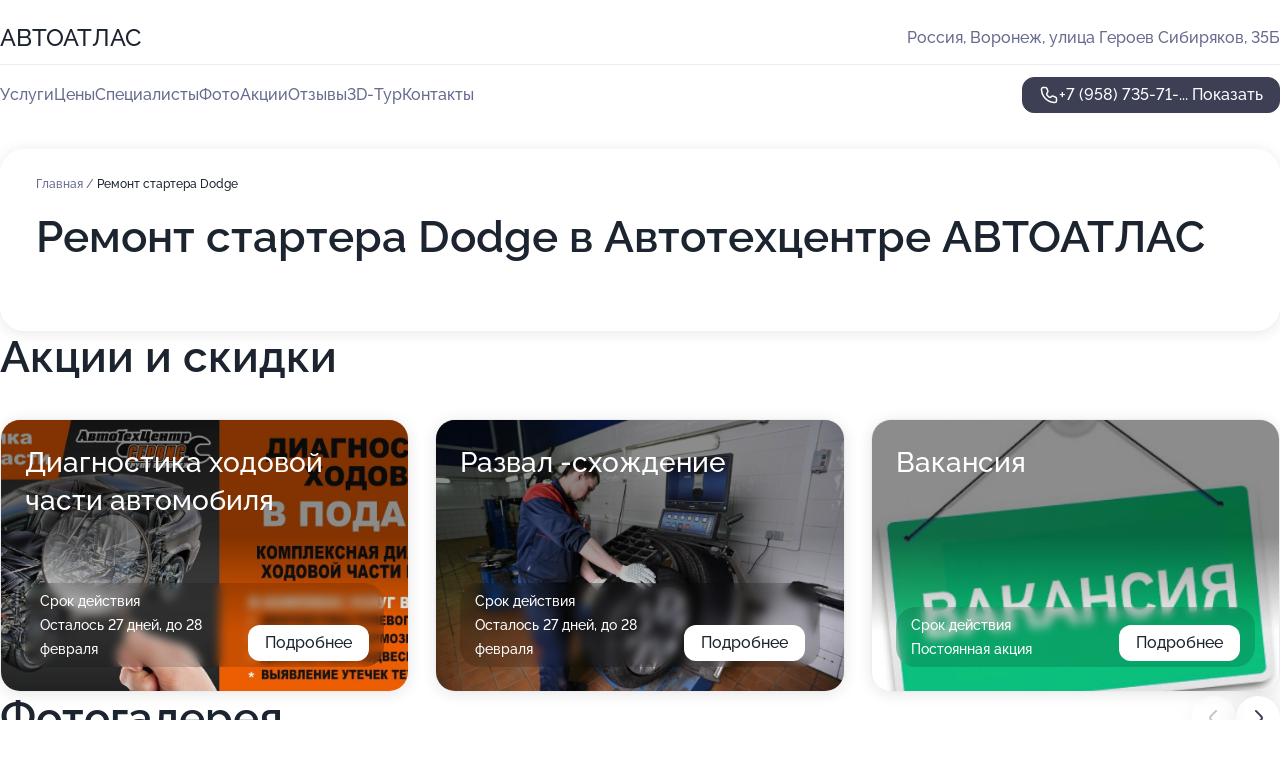

--- FILE ---
content_type: text/html; charset=utf-8
request_url: https://avtoatlas-auto.ru/service/remont_startera-dodge/
body_size: 27672
content:
<!DOCTYPE html>
<html lang="ru">
<head>
	<meta http-equiv="Content-Type" content="text/html; charset=utf-8">
	<meta name="viewport" content="width=device-width,maximum-scale=1,initial-scale=1,user-scalable=0">
	<meta name="format-detection" content="telephone=no">
	<meta name="theme-color" content="#3D3F55">
	<meta name="description" content="Информация о&#160;Автотехцентре АВТОАТЛАС на&#160;улице Героев Сибиряков">
	<link rel="icon" type="image/png" href="/favicon.png">

	<title>Автотехцентр АВТОАТЛАС на&#160;улице Героев Сибиряков</title>

	<link nonce="wKLDX64vBepfnAlY2lg7GH8s" href="//avtoatlas-auto.ru/build/lego2/lego2.css?v=bE2ZXU/+kbY" rel="stylesheet" >

		<script type="application/ld+json">{"@context":"http:\/\/schema.org","@type":"AutomotiveBusiness","name":"\u0410\u0432\u0442\u043e\u0442\u0435\u0445\u0446\u0435\u043d\u0442\u0440 \u0410\u0412\u0422\u041e\u0410\u0422\u041b\u0410\u0421","address":{"@type":"PostalAddress","streetAddress":"\u0443\u043b\u0438\u0446\u0430 \u0413\u0435\u0440\u043e\u0435\u0432 \u0421\u0438\u0431\u0438\u0440\u044f\u043a\u043e\u0432, 35\u0411","addressLocality":"\u0412\u043e\u0440\u043e\u043d\u0435\u0436"},"url":"https:\/\/avtoatlas-auto.ru\/","contactPoint":{"@type":"ContactPoint","telephone":"+7\u00a0(958)\u00a0735-71-54","contactType":"customer service","areaServed":"RU","availableLanguage":"Russian"},"image":"https:\/\/p1.zoon.ru\/preview\/lalxlvRIWna-aldHy5rhZA\/2400x1500x75\/1\/f\/2\/original_570f1abca7731d6b2b8b4583_5d25aa28b0a66.jpg","aggregateRating":{"@type":"AggregateRating","ratingValue":4.9,"worstRating":1,"bestRating":5,"reviewCount":602}}</script>
		<script nonce="wKLDX64vBepfnAlY2lg7GH8s">
		window.js_base = '/js.php';
	</script>

	</head>
<body >
	 <header id="header" class="header" data-organization-id="570f1abca7731d6b2b8b4581">
	<div class="wrapper">
		<div class="header-container" data-uitest="lego-header-block">
			<div class="header-menu-activator" data-target="header-menu-activator">
				<span class="header-menu-activator__icon"></span>
			</div>

			<div class="header-title">
				<a href="/">					АВТОАТЛАС
				</a>			</div>
			<div class="header-address text-3 text-secondary">Россия, Воронеж, улица Героев Сибиряков, 35Б</div>

					</div>

		<nav class="nav" data-target="header-nav" data-uitest="lego-navigation-block">
			<ul>
									<li data-target="header-services">
						<svg class="svg-icons-services" ><use xlink:href="/build/lego2/icons.svg?v=twXxpJO2KYk#services"></use></svg>
						<a data-target="header-nav-link" href="https://avtoatlas-auto.ru/services/" data-za="{&quot;ev_label&quot;:&quot;all_service&quot;}">Услуги</a>
					</li>
									<li data-target="header-prices">
						<svg class="svg-icons-prices" ><use xlink:href="/build/lego2/icons.svg?v=twXxpJO2KYk#prices"></use></svg>
						<a data-target="header-nav-link" href="https://avtoatlas-auto.ru/price/" data-za="{&quot;ev_label&quot;:&quot;price&quot;}">Цены</a>
					</li>
									<li data-target="header-specialists">
						<svg class="svg-icons-specialists" ><use xlink:href="/build/lego2/icons.svg?v=twXxpJO2KYk#specialists"></use></svg>
						<a data-target="header-nav-link" href="https://avtoatlas-auto.ru/#specialists" data-za="{&quot;ev_label&quot;:&quot;org_prof&quot;}">Специалисты</a>
					</li>
									<li data-target="header-photo">
						<svg class="svg-icons-photo" ><use xlink:href="/build/lego2/icons.svg?v=twXxpJO2KYk#photo"></use></svg>
						<a data-target="header-nav-link" href="https://avtoatlas-auto.ru/#photos" data-za="{&quot;ev_label&quot;:&quot;photos&quot;}">Фото</a>
					</li>
									<li data-target="header-offers">
						<svg class="svg-icons-offers" ><use xlink:href="/build/lego2/icons.svg?v=twXxpJO2KYk#offers"></use></svg>
						<a data-target="header-nav-link" href="https://avtoatlas-auto.ru/#offers" data-za="{&quot;ev_label&quot;:&quot;offer&quot;}">Акции</a>
					</li>
									<li data-target="header-reviews">
						<svg class="svg-icons-reviews" ><use xlink:href="/build/lego2/icons.svg?v=twXxpJO2KYk#reviews"></use></svg>
						<a data-target="header-nav-link" href="https://avtoatlas-auto.ru/#reviews" data-za="{&quot;ev_label&quot;:&quot;reviews&quot;}">Отзывы</a>
					</li>
									<li data-target="header-tour3d">
						<svg class="svg-icons-tour3d" ><use xlink:href="/build/lego2/icons.svg?v=twXxpJO2KYk#tour3d"></use></svg>
						<a data-target="header-nav-link" href="https://avtoatlas-auto.ru/#tour3d" data-za="{&quot;ev_label&quot;:&quot;tour3d&quot;}">3D-Тур</a>
					</li>
									<li data-target="header-contacts">
						<svg class="svg-icons-contacts" ><use xlink:href="/build/lego2/icons.svg?v=twXxpJO2KYk#contacts"></use></svg>
						<a data-target="header-nav-link" href="https://avtoatlas-auto.ru/#contacts" data-za="{&quot;ev_label&quot;:&quot;contacts&quot;}">Контакты</a>
					</li>
							</ul>

			<div class="header-controls">
				<div class="header-controls__wrapper">
					<a
	href="tel:+79587357154"
	class="phone-button button button--primary button--36 icon--20"
	data-phone="+7 (958) 735-71-54"
	data-za="{&quot;ev_sourceType&quot;:&quot;&quot;,&quot;ev_sourceId&quot;:&quot;570f1abca7731d6b2b8b4581.beef&quot;,&quot;object_type&quot;:&quot;organization&quot;,&quot;object_id&quot;:&quot;570f1abca7731d6b2b8b4581.beef&quot;,&quot;ev_label&quot;:&quot;premium&quot;,&quot;ev_category&quot;:&quot;phone_o_l&quot;}">
	<svg class="svg-icons-phone" ><use xlink:href="/build/lego2/icons.svg?v=twXxpJO2KYk#phone"></use></svg>
			<div data-target="show-phone-number">
			+7 (958) 735-71-...
			<span data-target="phone-button-show">Показать</span>
		</div>
	</a>


									</div>

							</div>

			<div class="header-nav-address">
				
				<div class="header-block text-3 text-center text-secondary">Россия, Воронеж, улица Героев Сибиряков, 35Б</div>
			</div>
		</nav>
	</div>
</header>
<div class="header-placeholder"></div>

<div class="contacts-panel" id="contacts-panel">
	

	<div class="contacts-panel-wrapper">
								<a href="tel:+79587357154" class="contacts-panel-icon" data-phone="+7 (958) 735-71-54" data-za="{&quot;ev_sourceType&quot;:&quot;nav_panel&quot;,&quot;ev_sourceId&quot;:&quot;570f1abca7731d6b2b8b4581.beef&quot;,&quot;object_type&quot;:&quot;organization&quot;,&quot;object_id&quot;:&quot;570f1abca7731d6b2b8b4581.beef&quot;,&quot;ev_label&quot;:&quot;premium&quot;,&quot;ev_category&quot;:&quot;phone_o_l&quot;}">
				<svg class="svg-icons-phone_filled" ><use xlink:href="/build/lego2/icons.svg?v=twXxpJO2KYk#phone_filled"></use></svg>
			</a>
						</div>
</div>

<script nonce="wKLDX64vBepfnAlY2lg7GH8s" type="module">
	import { initContactsPanel } from '//avtoatlas-auto.ru/build/lego2/lego2.js?v=q3BPK5dzBCA';

	initContactsPanel(document.getElementById('contacts-panel'));
</script>


<script nonce="wKLDX64vBepfnAlY2lg7GH8s" type="module">
	import { initHeader } from '//avtoatlas-auto.ru/build/lego2/lego2.js?v=q3BPK5dzBCA';

	initHeader(document.getElementById('header'));
</script>
 	<main class="main-container">
		<div class="wrapper section-wrapper">
			<div class="service-description__wrapper">
	<section class="service-description section-block">
		<div class="page-breadcrumbs">
			<div class="breadcrumbs">
			<span>
							<a href="https://avtoatlas-auto.ru/">
					Главная
				</a>
						/		</span>
			<span class="active">
							Ремонт стартера Dodge
								</span>
	</div>

		</div>
					<script nonce="wKLDX64vBepfnAlY2lg7GH8s" type="application/ld+json">{"@context":"http:\/\/schema.org","@type":"BreadcrumbList","itemListElement":[{"@type":"ListItem","position":1,"item":{"name":"\u0413\u043b\u0430\u0432\u043d\u0430\u044f","@id":"https:\/\/avtoatlas-auto.ru\/"}}]}</script>
		
		<div class="service-description-title">
			<h1 class="page-title">Ремонт стартера Dodge в Автотехцентре АВТОАТЛАС</h1>
			<div class="service-description-title__price">
							</div>
		</div>

		<div class="service-description__text collapse collapse--text-3">
			<div class="collapse__overflow">
				<div class="collapse__text"><p> </p></div>
			</div>
		</div>
	</section>

	</div>
<section class="offers" id="offers" data-uitest="lego-offers-block">
	<div class="section-block__title flex flex--sb">
		<h2 class="text-h2">
			Акции и скидки
		</h2>

		<div class="slider__navigation" data-target="slider-navigation">
			<button class="slider__control prev" data-target="slider-prev">
				<svg class="svg-icons-arrow" ><use xlink:href="/build/lego2/icons.svg?v=twXxpJO2KYk#arrow"></use></svg>
			</button>
			<button class="slider__control next" data-target="slider-next">
				<svg class="svg-icons-arrow" ><use xlink:href="/build/lego2/icons.svg?v=twXxpJO2KYk#arrow"></use></svg>
			</button>
		</div>
	</div>

	<div class="offers__list" data-target="slider-container">
		<div class="offers__slider swiper-wrapper">
							<div data-offer-id="5e1e118975ac270b82037772" data-sid="5e1e118975ac270b82037772.e07c" class="offers-item swiper-slide text-white">
					<img
						class="offers-item__image"
						src="https://p1.zoon.ru/a/2/5e1e0eee2c6b3b71c37e5e4a_5e1e113790fb5.jpg"
						loading="lazy"
						alt="">
					<div class="offers-item__container">
						<div class="offers-item__name text-5">Диагностика ходовой части автомобиля</div>
						<div class="offers-item__bottom">
							<div>
								<div>
									Срок действия
								</div>
								<div>Осталось 27 дней, до 28 февраля</div>
							</div>
							<button class="button offers-item__button button--36">Подробнее</button>
						</div>
					</div>
				</div>
							<div data-offer-id="6130d39ba5135a1bc97468bc" data-sid="6130d39ba5135a1bc97468bc.e0d5" class="offers-item swiper-slide text-white">
					<img
						class="offers-item__image"
						src="https://p0.zoon.ru/9/6/6130d24c0fc4ae69367f848e_6130d389e011f.jpg"
						loading="lazy"
						alt="">
					<div class="offers-item__container">
						<div class="offers-item__name text-5">Развал -схождение</div>
						<div class="offers-item__bottom">
							<div>
								<div>
									Срок действия
								</div>
								<div>Осталось 27 дней, до 28 февраля</div>
							</div>
							<button class="button offers-item__button button--36">Подробнее</button>
						</div>
					</div>
				</div>
							<div data-offer-id="60d346bfb9a242613004c2a8" data-sid="60d346bfb9a242613004c2a8.a9f0" class="offers-item swiper-slide text-white">
					<img
						class="offers-item__image"
						src="https://p0.zoon.ru/4/5/60d346bfb9a242613004c2a8_60d346eca46aa.jpg"
						loading="lazy"
						alt="">
					<div class="offers-item__container">
						<div class="offers-item__name text-5">Вакансия</div>
						<div class="offers-item__bottom">
							<div>
								<div>
									Срок действия
								</div>
								<div>Постоянная акция</div>
							</div>
							<button class="button offers-item__button button--36">Подробнее</button>
						</div>
					</div>
				</div>
											</div>

		<div class="slider__pagination" data-target="slider-pagination"></div>
	</div>
</section>
<script nonce="wKLDX64vBepfnAlY2lg7GH8s" type="module">
	import { initOffers } from '//avtoatlas-auto.ru/build/lego2/lego2.js?v=q3BPK5dzBCA';

	const node = document.getElementById('offers');

	initOffers(node, { organizationId: '570f1abca7731d6b2b8b4581' });
</script>
<section class="photo-section" id="photos" data-uitest="lego-gallery-block">
	<div class="section-block__title flex flex--sb">
		<h2 class="text-h2">Фотогалерея</h2>

					<div class="slider__navigation" data-target="slider-navigation">
				<button class="slider__control prev" data-target="slider-prev">
					<svg class="svg-icons-arrow" ><use xlink:href="/build/lego2/icons.svg?v=twXxpJO2KYk#arrow"></use></svg>
				</button>
				<button class="slider__control next" data-target="slider-next">
					<svg class="svg-icons-arrow" ><use xlink:href="/build/lego2/icons.svg?v=twXxpJO2KYk#arrow"></use></svg>
				</button>
			</div>
			</div>

	<div class="section-block__slider" data-target="slider-container" data-total="27" data-owner-type="organization" data-owner-id="570f1abca7731d6b2b8b4581">
		<div class="photo-section__slider swiper-wrapper">
						<div class="photo-section__slide swiper-slide" data-id="5d25aa284d47da7905764555" data-target="photo-slide-item" data-index="0">
				<img src="https://p1.zoon.ru/preview/_QTcOGVuvAfjncPvJCRxnA/1206x800x85/1/f/2/original_570f1abca7731d6b2b8b4583_5d25aa28b0a66.jpg" loading="lazy" alt="">
			</div>
						<div class="photo-section__slide swiper-slide" data-id="5d25aa3f4d47da7e491856be" data-target="photo-slide-item" data-index="1">
				<img src="https://p0.zoon.ru/preview/1UIFVrKJ-Cuvpgm5wWBIGQ/1205x800x85/1/a/8/original_570f1abca7731d6b2b8b4583_5d25aa3f209f8.jpg" loading="lazy" alt="">
			</div>
						<div class="photo-section__slide swiper-slide" data-id="5d25aa2a4d47da78fd691093" data-target="photo-slide-item" data-index="2">
				<img src="https://p2.zoon.ru/preview/90JFHOIpQQ7RGs0E4QlDRg/1208x800x85/1/0/5/original_570f1abca7731d6b2b8b4583_5d25aa2a10115.jpg" loading="lazy" alt="">
			</div>
						<div class="photo-section__slide swiper-slide" data-id="5d25aa344d47da78ff58f5cb" data-target="photo-slide-item" data-index="3">
				<img src="https://p1.zoon.ru/preview/2UlHT3YuNk2wKczW4aeIcw/1206x800x85/1/9/3/original_570f1abca7731d6b2b8b4583_5d25aa3419838.jpg" loading="lazy" alt="">
			</div>
						<div class="photo-section__slide swiper-slide" data-id="5d25aa4a4d47da78fb000761" data-target="photo-slide-item" data-index="4">
				<img src="https://p0.zoon.ru/preview/Dcj6I7pxGWU6v0wrWL0T8Q/1205x800x85/1/3/5/original_570f1abca7731d6b2b8b4583_5d25aa4a2c718.jpg" loading="lazy" alt="">
			</div>
						<div class="photo-section__slide swiper-slide" data-id="5d25aa204d47da79037409d7" data-target="photo-slide-item" data-index="5">
				<img src="https://p1.zoon.ru/preview/XnYYBMsIkvQqrwV_UWWB_w/1204x800x85/1/d/b/original_570f1abca7731d6b2b8b4583_5d25aa2020c96.jpg" loading="lazy" alt="">
			</div>
						<div class="photo-section__slide swiper-slide" data-id="5d25aa334d47da7e57394bdd" data-target="photo-slide-item" data-index="6">
				<img src="https://p2.zoon.ru/preview/b0RFnbHujRv0j40MuLmXxA/1209x800x85/1/e/d/original_570f1abca7731d6b2b8b4583_5d25aa336a256.jpg" loading="lazy" alt="">
			</div>
						<div class="photo-section__slide swiper-slide" data-id="5d25aa434d47da7e5605f0da" data-target="photo-slide-item" data-index="7">
				<img src="https://p1.zoon.ru/preview/XyvUehxVX5CyIDZkDiqZQA/1206x800x85/1/a/1/original_570f1abca7731d6b2b8b4583_5d25aa42d19ca.jpg" loading="lazy" alt="">
			</div>
						<div class="photo-section__slide swiper-slide" data-id="5d25aa1f4d47da7905764553" data-target="photo-slide-item" data-index="8">
				<img src="https://p0.zoon.ru/preview/MpvGSOrIRikt0HnN8anatQ/1201x800x85/1/3/a/original_570f1abca7731d6b2b8b4583_5d25aa1f9122b.jpg" loading="lazy" alt="">
			</div>
						<div class="photo-section__slide swiper-slide" data-id="5d25aa2e4d47da792027af8f" data-target="photo-slide-item" data-index="9">
				<img src="https://p1.zoon.ru/preview/NHB62HRiOtb8Qs3O5L3N2Q/1205x800x85/1/0/4/original_570f1abca7731d6b2b8b4583_5d25aa2e04019.jpg" loading="lazy" alt="">
			</div>
						<div class="photo-section__slide swiper-slide" data-id="5d25aa3e4d47da79037409d9" data-target="photo-slide-item" data-index="10">
				<img src="https://p1.zoon.ru/preview/s-CiqQwAzqzPol8-v30WIA/1206x800x85/1/4/9/original_570f1abca7731d6b2b8b4583_5d25aa3e2012a.jpg" loading="lazy" alt="">
			</div>
						<div class="photo-section__slide swiper-slide" data-id="5d25aa1e4d47da7e491856b7" data-target="photo-slide-item" data-index="11">
				<img src="https://p0.zoon.ru/preview/1GoMAw39Y2qpp71dH068Vw/1206x800x85/1/5/a/original_570f1abca7731d6b2b8b4583_5d25aa1e0294c.jpg" loading="lazy" alt="">
			</div>
						<div class="photo-section__slide swiper-slide" data-id="5d25aa2a4d47da791c4708b7" data-target="photo-slide-item" data-index="12">
				<img src="https://p2.zoon.ru/preview/HoeARKIhacT57HXIL-KrJA/1204x800x85/1/0/7/original_570f1abca7731d6b2b8b4583_5d25aa2a45d8c.jpg" loading="lazy" alt="">
			</div>
						<div class="photo-section__slide swiper-slide" data-id="5d25aa394d47da791d3cc691" data-target="photo-slide-item" data-index="13">
				<img src="https://p1.zoon.ru/preview/SwWE933jaMo1ktamOIWb2Q/1205x800x85/1/3/3/original_570f1abca7731d6b2b8b4583_5d25aa38da418.jpg" loading="lazy" alt="">
			</div>
						<div class="photo-section__slide swiper-slide" data-id="5d25aa354d47da791f1b0382" data-target="photo-slide-item" data-index="14">
				<img src="https://p2.zoon.ru/preview/hM9XhCUuxXzUeZGXVcn7XQ/1206x800x85/1/2/b/original_570f1abca7731d6b2b8b4583_5d25aa358b885.jpg" loading="lazy" alt="">
			</div>
						<div class="photo-section__slide swiper-slide" data-id="5d25aa494d47da78ff58f5d1" data-target="photo-slide-item" data-index="15">
				<img src="https://p1.zoon.ru/preview/vjwmrrQcBZH0hUWVBts7JQ/1205x800x85/1/2/9/original_570f1abca7731d6b2b8b4583_5d25aa496ef08.jpg" loading="lazy" alt="">
			</div>
						<div class="photo-section__slide swiper-slide" data-id="5d25aa534d47da79f037b05e" data-target="photo-slide-item" data-index="16">
				<img src="https://p2.zoon.ru/preview/SKMEv-Du8jPqw1mEF_VkPw/1205x800x85/1/f/c/original_570f1abca7731d6b2b8b4583_5d25aa53406cc.jpg" loading="lazy" alt="">
			</div>
						<div class="photo-section__slide swiper-slide" data-id="5d25aa4d4d47da791a2edfc0" data-target="photo-slide-item" data-index="17">
				<img src="https://p1.zoon.ru/preview/rpZW4j284PCv6WqEw7Yl2Q/1205x800x85/1/8/7/original_570f1abca7731d6b2b8b4583_5d25aa4d565e1.jpg" loading="lazy" alt="">
			</div>
						<div class="photo-section__slide swiper-slide" data-id="5d25aa544d47da791e5c70f8" data-target="photo-slide-item" data-index="18">
				<img src="https://p2.zoon.ru/preview/v-9Jx_O6SDZKqruukInMZg/1205x800x85/1/4/7/original_570f1abca7731d6b2b8b4583_5d25aa540afa2.jpg" loading="lazy" alt="">
			</div>
						<div class="photo-section__slide swiper-slide" data-id="590aefe8ca494a291947822f" data-target="photo-slide-item" data-index="19">
				<img src="https://p1.zoon.ru/preview/PvG0f5NWLwez2OdCPOn1WA/1205x800x85/1/1/2/original_570f1abca7731d6b2b8b4583_590aefe8ace8d.jpg" loading="lazy" alt="">
			</div>
						<div class="photo-section__slide swiper-slide" data-id="590aeffbca494a29256336cb" data-target="photo-slide-item" data-index="20">
				<img src="https://p2.zoon.ru/preview/WijFEeRR6Fq2KinW_JKmuw/1205x800x85/1/3/3/original_570f1abca7731d6b2b8b4583_590aeffad375f.jpg" loading="lazy" alt="">
			</div>
						<div class="photo-section__slide swiper-slide" data-id="590af021ca494a292b1eb6da" data-target="photo-slide-item" data-index="21">
				<img src="https://p2.zoon.ru/preview/tHOlJLJ8-sehlHljXL71qg/1205x800x85/1/d/6/original_570f1abca7731d6b2b8b4583_590af021ab26d.jpg" loading="lazy" alt="">
			</div>
						<div class="photo-section__slide swiper-slide" data-id="5d02534777491b23ab1c8c36" data-target="photo-slide-item" data-index="22">
				<img src="https://p2.zoon.ru/preview/cKd5JavpZR_P9QT1UfyXSg/1200x800x85/1/b/9/original_570f1abca7731d6b2b8b4583_5d025346b7ad5.jpg" loading="lazy" alt="">
			</div>
						<div class="photo-section__slide swiper-slide" data-id="5d025347c21a0b2e6d5cc5c4" data-target="photo-slide-item" data-index="23">
				<img src="https://p1.zoon.ru/preview/6El9Rcd1ycDDp7h6o0sJMQ/1200x800x85/1/1/3/original_570f1abca7731d6b2b8b4583_5d025346beb86.jpg" loading="lazy" alt="">
			</div>
						<div class="photo-section__slide swiper-slide" data-id="5d0253479642b828ed38a629" data-target="photo-slide-item" data-index="24">
				<img src="https://p2.zoon.ru/preview/k2RSBaLag1K81FNr_fK5Vw/1200x800x85/1/1/d/original_570f1abca7731d6b2b8b4583_5d0253472a544.jpg" loading="lazy" alt="">
			</div>
						<div class="photo-section__slide swiper-slide" data-id="5d02534977491b21ca6f41ff" data-target="photo-slide-item" data-index="25">
				<img src="https://p2.zoon.ru/preview/dy4mfFX6rhSnCyZmT7gqXg/1200x800x85/1/a/6/original_570f1abca7731d6b2b8b4583_5d02534942281.jpg" loading="lazy" alt="">
			</div>
						<div class="photo-section__slide swiper-slide" data-id="616d4312612fe2622322c1c7" data-target="photo-slide-item" data-index="26">
				<img src="https://p1.zoon.ru/preview/1MtZUjrfUkSLDHGqVCJw1g/1280x734x85/1/5/9/original_570f1abca7731d6b2b8b4583_616d4312da84d.jpg" loading="lazy" alt="">
			</div>
					</div>
	</div>

	<div class="slider__pagination" data-target="slider-pagination"></div>
</section>

<script nonce="wKLDX64vBepfnAlY2lg7GH8s" type="module">
	import { initPhotos } from '//avtoatlas-auto.ru/build/lego2/lego2.js?v=q3BPK5dzBCA';

	const node = document.getElementById('photos');
	initPhotos(node);
</script>
<section class="reviews-section section-block" id="reviews" data-uitest="lego-reviews-block">
	<div class="section-block__title flex flex--sb">
		<h2 class="text-h2">
			Отзывы
		</h2>

				<div class="slider__navigation" data-target="slider-navigation">
			<button class="slider__control prev" data-target="slider-prev">
				<svg class="svg-icons-arrow" ><use xlink:href="/build/lego2/icons.svg?v=twXxpJO2KYk#arrow"></use></svg>
			</button>
			<button class="slider__control next" data-target="slider-next">
				<svg class="svg-icons-arrow" ><use xlink:href="/build/lego2/icons.svg?v=twXxpJO2KYk#arrow"></use></svg>
			</button>
		</div>
			</div>

	<div class="reviews-section__list" data-target="slider-container">
		<div class="reviews-section__slider swiper-wrapper" data-target="review-section-slides">
							<div
	class="reviews-section-item swiper-slide "
	data-id="697bbd7bf992c0a8cd0c83b9"
	data-owner-id="570f1abca7731d6b2b8b4581"
	data-target="review">
	<div  class="flex flex--center-y gap-12">
		<div class="reviews-section-item__avatar">
										<svg class="svg-icons-user" ><use xlink:href="/build/lego2/icons.svg?v=twXxpJO2KYk#user"></use></svg>
					</div>
		<div class="reviews-section-item__head">
			<div class="reviews-section-item__head-top flex flex--center-y gap-16">
				<div class="flex flex--center-y gap-8">
										<div class="stars stars--16" style="--rating: 5">
						<div class="stars__rating">
							<div class="stars stars--filled"></div>
						</div>
					</div>
					<div class="reviews-section-item__mark text-3">
						5,0
					</div>
				</div>
											</div>

			<div class="reviews-section-item__name text-3 fade">
				Елена
			</div>
		</div>
	</div>
					<div class="reviews-section-item__descr collapse collapse--text-2 mt-8">
			<div class="collapse__overflow">
				<div class="collapse__text">
					Все было четко, я сдала машину, приехала и забрала ее. Меня ждали ко времени, все сделали быстро - я оставила машину на 2 часа, через это время приехала, взяла ключи, оплатила и ушла. Меняли колодки, сейчас тормозит хорошо, качество услуги отличное. Мастер-приемщик профессиональный, без лишних разговоров, все четко. Уже порекомендовала автосервис подруге, которая тоже приезжала.
				</div>
			</div>
		</div>
			<div class="reviews-section-item__date text-2 text-secondary mt-8">
		29 января 2026 Отзыв взят с сайта Zoon.ru
	</div>
</div>

							<div
	class="reviews-section-item swiper-slide "
	data-id="697b808bc95dd081c80fb2c8"
	data-owner-id="570f1abca7731d6b2b8b4581"
	data-target="review">
	<div  class="flex flex--center-y gap-12">
		<div class="reviews-section-item__avatar">
										<svg class="svg-icons-user" ><use xlink:href="/build/lego2/icons.svg?v=twXxpJO2KYk#user"></use></svg>
					</div>
		<div class="reviews-section-item__head">
			<div class="reviews-section-item__head-top flex flex--center-y gap-16">
				<div class="flex flex--center-y gap-8">
										<div class="stars stars--16" style="--rating: 4">
						<div class="stars__rating">
							<div class="stars stars--filled"></div>
						</div>
					</div>
					<div class="reviews-section-item__mark text-3">
						4,0
					</div>
				</div>
											</div>

			<div class="reviews-section-item__name text-3 fade">
				Александр
			</div>
		</div>
	</div>
					<div class="reviews-section-item__descr collapse collapse--text-2 mt-8">
			<div class="collapse__overflow">
				<div class="collapse__text">
					Я привез машину чужую в автотехцентр для замены генератора, свечей зажигания, натяжного и приводного ремня. Ремонт прошёл быстро, примерно за 4 часа. Мне понравилось, что можно было оставить машину на ночь с ключами охраннику, а утром её уже посмотрели. По итогам работ мне выдали заказ-наряд.
				</div>
			</div>
		</div>
			<div class="reviews-section-item__date text-2 text-secondary mt-8">
		29 января 2026 Отзыв взят с сайта Zoon.ru
	</div>
</div>

							<div
	class="reviews-section-item swiper-slide "
	data-id="69792507e3f250865b015f08"
	data-owner-id="570f1abca7731d6b2b8b4581"
	data-target="review">
	<div  class="flex flex--center-y gap-12">
		<div class="reviews-section-item__avatar">
										<svg class="svg-icons-user" ><use xlink:href="/build/lego2/icons.svg?v=twXxpJO2KYk#user"></use></svg>
					</div>
		<div class="reviews-section-item__head">
			<div class="reviews-section-item__head-top flex flex--center-y gap-16">
				<div class="flex flex--center-y gap-8">
										<div class="stars stars--16" style="--rating: 5">
						<div class="stars__rating">
							<div class="stars stars--filled"></div>
						</div>
					</div>
					<div class="reviews-section-item__mark text-3">
						5,0
					</div>
				</div>
											</div>

			<div class="reviews-section-item__name text-3 fade">
				Кирилл
			</div>
		</div>
	</div>
					<div class="reviews-section-item__descr collapse collapse--text-2 mt-8">
			<div class="collapse__overflow">
				<div class="collapse__text">
					Все прошло быстро и качественно. Я приехал, поставил машину и мастера сразу посмотрели, без очереди, не пришлось ждать. В этот раз особо серьезного ничего не было: поменяли свечи и провели диагностику ходовой. Персонал вежливый, все доступно объясняет.
				</div>
			</div>
		</div>
			<div class="reviews-section-item__date text-2 text-secondary mt-8">
		27 января 2026 Отзыв взят с сайта Zoon.ru
	</div>
</div>

							<div
	class="reviews-section-item swiper-slide "
	data-id="6978eb9a891eb46da70f7954"
	data-owner-id="570f1abca7731d6b2b8b4581"
	data-target="review">
	<div  class="flex flex--center-y gap-12">
		<div class="reviews-section-item__avatar">
										<svg class="svg-icons-user" ><use xlink:href="/build/lego2/icons.svg?v=twXxpJO2KYk#user"></use></svg>
					</div>
		<div class="reviews-section-item__head">
			<div class="reviews-section-item__head-top flex flex--center-y gap-16">
				<div class="flex flex--center-y gap-8">
										<div class="stars stars--16" style="--rating: 4">
						<div class="stars__rating">
							<div class="stars stars--filled"></div>
						</div>
					</div>
					<div class="reviews-section-item__mark text-3">
						4,0
					</div>
				</div>
											</div>

			<div class="reviews-section-item__name text-3 fade">
				Дмитрий
			</div>
		</div>
	</div>
					<div class="reviews-section-item__descr collapse collapse--text-2 mt-8">
			<div class="collapse__overflow">
				<div class="collapse__text">
					Я приезжал для диагностики ходовой части, остался доволен компетентностью сотрудников: ответили именно то, что хотел услышать, сказали, что с машиной все в порядке, можно ездить и не переживать. Пользуюсь их услугами с 2023 года, ценю, что специалисты действительно знают свое дело и дают четкие, полезные рекомендации, а не льют воду.
				</div>
			</div>
		</div>
			<div class="reviews-section-item__date text-2 text-secondary mt-8">
		27 января 2026 Отзыв взят с сайта Zoon.ru
	</div>
</div>

							<div
	class="reviews-section-item swiper-slide "
	data-id="6978b22f90c7a39f7b046674"
	data-owner-id="570f1abca7731d6b2b8b4581"
	data-target="review">
	<div  class="flex flex--center-y gap-12">
		<div class="reviews-section-item__avatar">
										<svg class="svg-icons-user" ><use xlink:href="/build/lego2/icons.svg?v=twXxpJO2KYk#user"></use></svg>
					</div>
		<div class="reviews-section-item__head">
			<div class="reviews-section-item__head-top flex flex--center-y gap-16">
				<div class="flex flex--center-y gap-8">
										<div class="stars stars--16" style="--rating: 5">
						<div class="stars__rating">
							<div class="stars stars--filled"></div>
						</div>
					</div>
					<div class="reviews-section-item__mark text-3">
						5,0
					</div>
				</div>
											</div>

			<div class="reviews-section-item__name text-3 fade">
				Евгений
			</div>
		</div>
	</div>
					<div class="reviews-section-item__descr collapse collapse--text-2 mt-8">
			<div class="collapse__overflow">
				<div class="collapse__text">
					Первый раз приезжал на развал-схождение, оказалось, что надо было заменить передний амортизатор. Специалист, который занялся ремонтом, грамотный, это видно, потому что я занимался тем же самым и имею большой опыт, ведь работал в данной сфере лет 10-15 назад. После замены приехал повторно - сделали всё отлично, уехал довольный. Сервис отличный, ребята молодцы!
				</div>
			</div>
		</div>
			<div class="reviews-section-item__date text-2 text-secondary mt-8">
		27 января 2026 Отзыв взят с сайта Zoon.ru
	</div>
</div>

							<div
	class="reviews-section-item swiper-slide "
	data-id="69726de3b9f6ca9ff802d808"
	data-owner-id="570f1abca7731d6b2b8b4581"
	data-target="review">
	<div  class="flex flex--center-y gap-12">
		<div class="reviews-section-item__avatar">
										<svg class="svg-icons-user" ><use xlink:href="/build/lego2/icons.svg?v=twXxpJO2KYk#user"></use></svg>
					</div>
		<div class="reviews-section-item__head">
			<div class="reviews-section-item__head-top flex flex--center-y gap-16">
				<div class="flex flex--center-y gap-8">
										<div class="stars stars--16" style="--rating: 5">
						<div class="stars__rating">
							<div class="stars stars--filled"></div>
						</div>
					</div>
					<div class="reviews-section-item__mark text-3">
						5,0
					</div>
				</div>
											</div>

			<div class="reviews-section-item__name text-3 fade">
				Дмитрий
			</div>
		</div>
	</div>
					<div class="reviews-section-item__descr collapse collapse--text-2 mt-8">
			<div class="collapse__overflow">
				<div class="collapse__text">
					В автотехцентр я приезжал на ремонт сцепления, мне всё сделали хорошо, качественно и без очереди, запчасти приобретал непосредственно в сервисе. Мне просто позвонили и сказали, что машина готова, я оплатил и забрал автомобиль, остался доволен обслуживанием.
				</div>
			</div>
		</div>
			<div class="reviews-section-item__date text-2 text-secondary mt-8">
		22 января 2026 Отзыв взят с сайта Zoon.ru
	</div>
</div>

							<div
	class="reviews-section-item swiper-slide "
	data-id="696f62977fe749691c0a1cb4"
	data-owner-id="570f1abca7731d6b2b8b4581"
	data-target="review">
	<div  class="flex flex--center-y gap-12">
		<div class="reviews-section-item__avatar">
										<svg class="svg-icons-user" ><use xlink:href="/build/lego2/icons.svg?v=twXxpJO2KYk#user"></use></svg>
					</div>
		<div class="reviews-section-item__head">
			<div class="reviews-section-item__head-top flex flex--center-y gap-16">
				<div class="flex flex--center-y gap-8">
										<div class="stars stars--16" style="--rating: 5">
						<div class="stars__rating">
							<div class="stars stars--filled"></div>
						</div>
					</div>
					<div class="reviews-section-item__mark text-3">
						5,0
					</div>
				</div>
											</div>

			<div class="reviews-section-item__name text-3 fade">
				Станислав
			</div>
		</div>
	</div>
					<div class="reviews-section-item__descr collapse collapse--text-2 mt-8">
			<div class="collapse__overflow">
				<div class="collapse__text">
					Уже 2-й раз делаю плановое техобслуживание в этом автотехцентре, выбирал его по отзывам в интернете. Для меня главное - порядочное отношение к клиенту, без попыток обмана или накрутки денег на несуществующие поломки. Здесь всё прошло нормально: я записался, приехал без задержек и все работы выполнили в заявленные сроки, примерно за 1,5-2 часа. Заменили масло, фильтры и провели все запланированные процедуры. В результате я не вижу никаких изъянов, а эксплуатация машины не вызывает нареканий.
				</div>
			</div>
		</div>
			<div class="reviews-section-item__date text-2 text-secondary mt-8">
		20 января 2026 Отзыв взят с сайта Zoon.ru
	</div>
</div>

							<div
	class="reviews-section-item swiper-slide "
	data-id="696f292ad4c1d8bf220d4434"
	data-owner-id="570f1abca7731d6b2b8b4581"
	data-target="review">
	<div  class="flex flex--center-y gap-12">
		<div class="reviews-section-item__avatar">
										<svg class="svg-icons-user" ><use xlink:href="/build/lego2/icons.svg?v=twXxpJO2KYk#user"></use></svg>
					</div>
		<div class="reviews-section-item__head">
			<div class="reviews-section-item__head-top flex flex--center-y gap-16">
				<div class="flex flex--center-y gap-8">
										<div class="stars stars--16" style="--rating: 5">
						<div class="stars__rating">
							<div class="stars stars--filled"></div>
						</div>
					</div>
					<div class="reviews-section-item__mark text-3">
						5,0
					</div>
				</div>
											</div>

			<div class="reviews-section-item__name text-3 fade">
				Анонимный пользователь
			</div>
		</div>
	</div>
					<div class="reviews-section-item__descr collapse collapse--text-2 mt-8">
			<div class="collapse__overflow">
				<div class="collapse__text">
					Давно обслуживаюсь в этом автотехцентре, обращался для замены цепи ГРМ и сопутствующих расходников. Ремонт занял около половины дня, как и было обговорено, всё сделали в срок. Качеством я доволен - автомобиль после этого исправно работает. Меня всё устраивает, поэтому я продолжаю пользоваться услугами этого центра и не обращаюсь в другие.
				</div>
			</div>
		</div>
			<div class="reviews-section-item__date text-2 text-secondary mt-8">
		20 января 2026 Отзыв взят с сайта Zoon.ru
	</div>
</div>

							<div
	class="reviews-section-item swiper-slide "
	data-id="696eec3abbba37d904057214"
	data-owner-id="570f1abca7731d6b2b8b4581"
	data-target="review">
	<div  class="flex flex--center-y gap-12">
		<div class="reviews-section-item__avatar">
										<svg class="svg-icons-user" ><use xlink:href="/build/lego2/icons.svg?v=twXxpJO2KYk#user"></use></svg>
					</div>
		<div class="reviews-section-item__head">
			<div class="reviews-section-item__head-top flex flex--center-y gap-16">
				<div class="flex flex--center-y gap-8">
										<div class="stars stars--16" style="--rating: 5">
						<div class="stars__rating">
							<div class="stars stars--filled"></div>
						</div>
					</div>
					<div class="reviews-section-item__mark text-3">
						5,0
					</div>
				</div>
											</div>

			<div class="reviews-section-item__name text-3 fade">
				Александр
			</div>
		</div>
	</div>
					<div class="reviews-section-item__descr collapse collapse--text-2 mt-8">
			<div class="collapse__overflow">
				<div class="collapse__text">
					Уже не первый раз обращаюсь в этот автотехцентр, выбирая его из-за удобного расположения рядом с домом и хороших отзывов. Мне нравится качественное обслуживание: здесь нет очередей, запись организована удобно, а главное - чувствуется внимание и к клиенту, и к автомобилю. В последний раз я приезжал с проблемой электроники, сейчас всё работает нормально.
				</div>
			</div>
		</div>
			<div class="reviews-section-item__date text-2 text-secondary mt-8">
		20 января 2026 Отзыв взят с сайта Zoon.ru
	</div>
</div>

							<div
	class="reviews-section-item swiper-slide "
	data-id="696eae1e264eb037880324a4"
	data-owner-id="570f1abca7731d6b2b8b4581"
	data-target="review">
	<div  class="flex flex--center-y gap-12">
		<div class="reviews-section-item__avatar">
										<svg class="svg-icons-user" ><use xlink:href="/build/lego2/icons.svg?v=twXxpJO2KYk#user"></use></svg>
					</div>
		<div class="reviews-section-item__head">
			<div class="reviews-section-item__head-top flex flex--center-y gap-16">
				<div class="flex flex--center-y gap-8">
										<div class="stars stars--16" style="--rating: 5">
						<div class="stars__rating">
							<div class="stars stars--filled"></div>
						</div>
					</div>
					<div class="reviews-section-item__mark text-3">
						5,0
					</div>
				</div>
											</div>

			<div class="reviews-section-item__name text-3 fade">
				Никита
			</div>
		</div>
	</div>
					<div class="reviews-section-item__descr collapse collapse--text-2 mt-8">
			<div class="collapse__overflow">
				<div class="collapse__text">
					Обратился в автотехцентр для замены стоек, всё сделали прекрасно и быстро - работа заняла примерно полдня. Детали у меня были свои, мастера оперативно справились с задачей. Рекомендации после ремонта мне не требовались, так как я чётко знал, что нужно сделать.
				</div>
			</div>
		</div>
			<div class="reviews-section-item__date text-2 text-secondary mt-8">
		20 января 2026 Отзыв взят с сайта Zoon.ru
	</div>
</div>

							<div
	class="reviews-section-item swiper-slide "
	data-id="696e73874aa493d93a061d04"
	data-owner-id="570f1abca7731d6b2b8b4581"
	data-target="review">
	<div  class="flex flex--center-y gap-12">
		<div class="reviews-section-item__avatar">
										<svg class="svg-icons-user" ><use xlink:href="/build/lego2/icons.svg?v=twXxpJO2KYk#user"></use></svg>
					</div>
		<div class="reviews-section-item__head">
			<div class="reviews-section-item__head-top flex flex--center-y gap-16">
				<div class="flex flex--center-y gap-8">
										<div class="stars stars--16" style="--rating: 5">
						<div class="stars__rating">
							<div class="stars stars--filled"></div>
						</div>
					</div>
					<div class="reviews-section-item__mark text-3">
						5,0
					</div>
				</div>
											</div>

			<div class="reviews-section-item__name text-3 fade">
				Юрий
			</div>
		</div>
	</div>
					<div class="reviews-section-item__descr collapse collapse--text-2 mt-8">
			<div class="collapse__overflow">
				<div class="collapse__text">
					В автотехцентре не просто сказали, что нужно поменять, а показали все недостатки и обосновали, как все должно работать, учитывая, что у меня мало опыта. Ремонт ходовой сделали примерно за 3 часа.
				</div>
			</div>
		</div>
			<div class="reviews-section-item__date text-2 text-secondary mt-8">
		19 января 2026 Отзыв взят с сайта Zoon.ru
	</div>
</div>

							<div
	class="reviews-section-item swiper-slide "
	data-id="696aa487608f4e8ea60e853c"
	data-owner-id="570f1abca7731d6b2b8b4581"
	data-target="review">
	<div  class="flex flex--center-y gap-12">
		<div class="reviews-section-item__avatar">
										<svg class="svg-icons-user" ><use xlink:href="/build/lego2/icons.svg?v=twXxpJO2KYk#user"></use></svg>
					</div>
		<div class="reviews-section-item__head">
			<div class="reviews-section-item__head-top flex flex--center-y gap-16">
				<div class="flex flex--center-y gap-8">
										<div class="stars stars--16" style="--rating: 5">
						<div class="stars__rating">
							<div class="stars stars--filled"></div>
						</div>
					</div>
					<div class="reviews-section-item__mark text-3">
						5,0
					</div>
				</div>
											</div>

			<div class="reviews-section-item__name text-3 fade">
				Ренат
			</div>
		</div>
	</div>
					<div class="reviews-section-item__descr collapse collapse--text-2 mt-8">
			<div class="collapse__overflow">
				<div class="collapse__text">
					Отличное качество и скорость исполнения! За 1,5 часа на машине заменили подшипник и ступицу, мастера дали полезные рекомендации. Выбрал автотехцентр из-за свободного времени и положительных отзывов.
				</div>
			</div>
		</div>
			<div class="reviews-section-item__date text-2 text-secondary mt-8">
		16 января 2026 Отзыв взят с сайта Zoon.ru
	</div>
</div>

							<div
	class="reviews-section-item swiper-slide "
	data-id="6968eae1e1ff51628e00f9b7"
	data-owner-id="570f1abca7731d6b2b8b4581"
	data-target="review">
	<div  class="flex flex--center-y gap-12">
		<div class="reviews-section-item__avatar">
										<svg class="svg-icons-user" ><use xlink:href="/build/lego2/icons.svg?v=twXxpJO2KYk#user"></use></svg>
					</div>
		<div class="reviews-section-item__head">
			<div class="reviews-section-item__head-top flex flex--center-y gap-16">
				<div class="flex flex--center-y gap-8">
										<div class="stars stars--16" style="--rating: 1">
						<div class="stars__rating">
							<div class="stars stars--filled"></div>
						</div>
					</div>
					<div class="reviews-section-item__mark text-3">
						1,0
					</div>
				</div>
											</div>

			<div class="reviews-section-item__name text-3 fade">
				Анонимный пользователь
			</div>
		</div>
	</div>
					<div class="reviews-section-item__descr collapse collapse--text-2 mt-8">
			<div class="collapse__overflow">
				<div class="collapse__text">
					Добрый день. Самый отвратительный сервис. Просто не хватает зла..Говорят одну цену, в конце получается  гораздо больше,Меняли рулевую рейку,сломали рулевую колонку, меняли ремень грм сломали тормоза. Не знают цену деньгам абсолютно.То что в обычном сервисе по системе тормозов стоит максимум 500 руб,
				</div>
			</div>
		</div>
			<div class="reviews-section-item__date text-2 text-secondary mt-8">
		15 января 2026, отредактирован 19 января 2026 в 6:29 Отзыв взят с сайта Zoon.ru
	</div>
</div>

							<div
	class="reviews-section-item swiper-slide "
	data-id="6966918f4c3f229d49011707"
	data-owner-id="570f1abca7731d6b2b8b4581"
	data-target="review">
	<div  class="flex flex--center-y gap-12">
		<div class="reviews-section-item__avatar">
										<svg class="svg-icons-user" ><use xlink:href="/build/lego2/icons.svg?v=twXxpJO2KYk#user"></use></svg>
					</div>
		<div class="reviews-section-item__head">
			<div class="reviews-section-item__head-top flex flex--center-y gap-16">
				<div class="flex flex--center-y gap-8">
										<div class="stars stars--16" style="--rating: 5">
						<div class="stars__rating">
							<div class="stars stars--filled"></div>
						</div>
					</div>
					<div class="reviews-section-item__mark text-3">
						5,0
					</div>
				</div>
											</div>

			<div class="reviews-section-item__name text-3 fade">
				Евгений
			</div>
		</div>
	</div>
					<div class="reviews-section-item__descr collapse collapse--text-2 mt-8">
			<div class="collapse__overflow">
				<div class="collapse__text">
					Заменили термостат, так как отопитель перестал выдавать горячий воздух, и работу завершили примерно за полчаса. Раньше несколько раз ездил сюда с другой машиной, а сейчас приехал на Ладе Гранте, и результат меня устроил благодаря оперативному и добросовестному ремонту.
				</div>
			</div>
		</div>
			<div class="reviews-section-item__date text-2 text-secondary mt-8">
		13 января 2026 Отзыв взят с сайта Zoon.ru
	</div>
</div>

							<div
	class="reviews-section-item swiper-slide "
	data-id="694e97470b75e5cca70b4024"
	data-owner-id="570f1abca7731d6b2b8b4581"
	data-target="review">
	<div  class="flex flex--center-y gap-12">
		<div class="reviews-section-item__avatar">
										<svg class="svg-icons-user" ><use xlink:href="/build/lego2/icons.svg?v=twXxpJO2KYk#user"></use></svg>
					</div>
		<div class="reviews-section-item__head">
			<div class="reviews-section-item__head-top flex flex--center-y gap-16">
				<div class="flex flex--center-y gap-8">
										<div class="stars stars--16" style="--rating: 5">
						<div class="stars__rating">
							<div class="stars stars--filled"></div>
						</div>
					</div>
					<div class="reviews-section-item__mark text-3">
						5,0
					</div>
				</div>
											</div>

			<div class="reviews-section-item__name text-3 fade">
				Александр
			</div>
		</div>
	</div>
					<div class="reviews-section-item__descr collapse collapse--text-2 mt-8">
			<div class="collapse__overflow">
				<div class="collapse__text">
					В сервисе мне проверили свечи зажигания, отремонтировали их и провели полную диагностику двигателя. Работу выполнили качественно, без нареканий, и порекомендовали приобретать свечи только в надежных магазинах. Я выбрал этот автотехцентр из-за близости к дому, так как он находится рядом с моим домом, и пока все полностью меня устраивает.
				</div>
			</div>
		</div>
			<div class="reviews-section-item__date text-2 text-secondary mt-8">
		26 декабря 2025 Отзыв взят с сайта Zoon.ru
	</div>
</div>

							<div
	class="reviews-section-item swiper-slide "
	data-id="6949dde734b8331af20444a5"
	data-owner-id="570f1abca7731d6b2b8b4581"
	data-target="review">
	<div  class="flex flex--center-y gap-12">
		<div class="reviews-section-item__avatar">
										<svg class="svg-icons-user" ><use xlink:href="/build/lego2/icons.svg?v=twXxpJO2KYk#user"></use></svg>
					</div>
		<div class="reviews-section-item__head">
			<div class="reviews-section-item__head-top flex flex--center-y gap-16">
				<div class="flex flex--center-y gap-8">
										<div class="stars stars--16" style="--rating: 5">
						<div class="stars__rating">
							<div class="stars stars--filled"></div>
						</div>
					</div>
					<div class="reviews-section-item__mark text-3">
						5,0
					</div>
				</div>
											</div>

			<div class="reviews-section-item__name text-3 fade">
				Павел
			</div>
		</div>
	</div>
					<div class="reviews-section-item__descr collapse collapse--text-2 mt-8">
			<div class="collapse__overflow">
				<div class="collapse__text">
					Обратился в автотехцентр впервые для ремонта подвески. Работу выполнили за 2 дня, это оказалось очень быстро. Пока что всё меня устраивает - система работает исправно. Общение с сотрудниками было доброжелательным и нормальным. После ремонта предоставили чек с детализацией стоимости запчастей и работ.
				</div>
			</div>
		</div>
			<div class="reviews-section-item__date text-2 text-secondary mt-8">
		23 декабря 2025 Отзыв взят с сайта Zoon.ru
	</div>
</div>

							<div
	class="reviews-section-item swiper-slide "
	data-id="6949a22328ae3c81ad023136"
	data-owner-id="570f1abca7731d6b2b8b4581"
	data-target="review">
	<div  class="flex flex--center-y gap-12">
		<div class="reviews-section-item__avatar">
										<svg class="svg-icons-user" ><use xlink:href="/build/lego2/icons.svg?v=twXxpJO2KYk#user"></use></svg>
					</div>
		<div class="reviews-section-item__head">
			<div class="reviews-section-item__head-top flex flex--center-y gap-16">
				<div class="flex flex--center-y gap-8">
										<div class="stars stars--16" style="--rating: 5">
						<div class="stars__rating">
							<div class="stars stars--filled"></div>
						</div>
					</div>
					<div class="reviews-section-item__mark text-3">
						5,0
					</div>
				</div>
											</div>

			<div class="reviews-section-item__name text-3 fade">
				Валерий
			</div>
		</div>
	</div>
					<div class="reviews-section-item__descr collapse collapse--text-2 mt-8">
			<div class="collapse__overflow">
				<div class="collapse__text">
					Все прошло хорошо, как обычно, мне быстро заменили масло и фильтры, работы заняли примерно около часа. Качество на уровне, никаких замечаний не возникло. Отдал ключи, меня сразу оповестили, когда всё было готово, забрал машину и оплатил, для меня важна скорость и качество выполняемых работ.
				</div>
			</div>
		</div>
			<div class="reviews-section-item__date text-2 text-secondary mt-8">
		22 декабря 2025 Отзыв взят с сайта Zoon.ru
	</div>
</div>

							<div
	class="reviews-section-item swiper-slide "
	data-id="6946e1d7af562cef3708e4c4"
	data-owner-id="570f1abca7731d6b2b8b4581"
	data-target="review">
	<div  class="flex flex--center-y gap-12">
		<div class="reviews-section-item__avatar">
										<svg class="svg-icons-user" ><use xlink:href="/build/lego2/icons.svg?v=twXxpJO2KYk#user"></use></svg>
					</div>
		<div class="reviews-section-item__head">
			<div class="reviews-section-item__head-top flex flex--center-y gap-16">
				<div class="flex flex--center-y gap-8">
										<div class="stars stars--16" style="--rating: 5">
						<div class="stars__rating">
							<div class="stars stars--filled"></div>
						</div>
					</div>
					<div class="reviews-section-item__mark text-3">
						5,0
					</div>
				</div>
											</div>

			<div class="reviews-section-item__name text-3 fade">
				Анонимный пользователь
			</div>
		</div>
	</div>
					<div class="reviews-section-item__descr collapse collapse--text-2 mt-8">
			<div class="collapse__overflow">
				<div class="collapse__text">
					Колодки поменяли меньше чем за час, работа сделана аккуратно. Приемщик отлично объяснил все детали, вел себя вежливо и не пытался втюхать лишнее. Мне все четко разъяснили, без обмана и лишних слов.
				</div>
			</div>
		</div>
			<div class="reviews-section-item__date text-2 text-secondary mt-8">
		20 декабря 2025 Отзыв взят с сайта Zoon.ru
	</div>
</div>

							<div
	class="reviews-section-item swiper-slide "
	data-id="6945c063984eaa6a4b0eb9e4"
	data-owner-id="570f1abca7731d6b2b8b4581"
	data-target="review">
	<div  class="flex flex--center-y gap-12">
		<div class="reviews-section-item__avatar">
										<svg class="svg-icons-user" ><use xlink:href="/build/lego2/icons.svg?v=twXxpJO2KYk#user"></use></svg>
					</div>
		<div class="reviews-section-item__head">
			<div class="reviews-section-item__head-top flex flex--center-y gap-16">
				<div class="flex flex--center-y gap-8">
										<div class="stars stars--16" style="--rating: 5">
						<div class="stars__rating">
							<div class="stars stars--filled"></div>
						</div>
					</div>
					<div class="reviews-section-item__mark text-3">
						5,0
					</div>
				</div>
											</div>

			<div class="reviews-section-item__name text-3 fade">
				Игорь
			</div>
		</div>
	</div>
					<div class="reviews-section-item__descr collapse collapse--text-2 mt-8">
			<div class="collapse__overflow">
				<div class="collapse__text">
					Взяли машину сразу, быстро и дешево отремонтировали педаль газа, справились всего за 25 минут, а потом неожиданно сообщили, что всё готово. Отличное обслуживание, даже в воскресенье работают!
				</div>
			</div>
		</div>
			<div class="reviews-section-item__date text-2 text-secondary mt-8">
		20 декабря 2025 Отзыв взят с сайта Zoon.ru
	</div>
</div>

							<div
	class="reviews-section-item swiper-slide "
	data-id="694585cb4a312e6e31046eba"
	data-owner-id="570f1abca7731d6b2b8b4581"
	data-target="review">
	<div  class="flex flex--center-y gap-12">
		<div class="reviews-section-item__avatar">
										<svg class="svg-icons-user" ><use xlink:href="/build/lego2/icons.svg?v=twXxpJO2KYk#user"></use></svg>
					</div>
		<div class="reviews-section-item__head">
			<div class="reviews-section-item__head-top flex flex--center-y gap-16">
				<div class="flex flex--center-y gap-8">
										<div class="stars stars--16" style="--rating: 5">
						<div class="stars__rating">
							<div class="stars stars--filled"></div>
						</div>
					</div>
					<div class="reviews-section-item__mark text-3">
						5,0
					</div>
				</div>
											</div>

			<div class="reviews-section-item__name text-3 fade">
				Кристина
			</div>
		</div>
	</div>
					<div class="reviews-section-item__descr collapse collapse--text-2 mt-8">
			<div class="collapse__overflow">
				<div class="collapse__text">
					Мне провели сход-развал и поменяли рулевые наконечники, очень быстро, примерно за полчаса. А ещё хотели заменить рулевые тяги, но сказали, что они в хорошем состоянии и не требуют замены. Персонал очень вежливый, культурный - менеджер сам перегнал машину, всё подробно объяснил. Всё прошло прекрасно, я получила чек и документы по работе.
				</div>
			</div>
		</div>
			<div class="reviews-section-item__date text-2 text-secondary mt-8">
		19 декабря 2025 Отзыв взят с сайта Zoon.ru
	</div>
</div>

							<div
	class="reviews-section-item swiper-slide "
	data-id="693b7d0a68f7dcf9f607b2b4"
	data-owner-id="570f1abca7731d6b2b8b4581"
	data-target="review">
	<div  class="flex flex--center-y gap-12">
		<div class="reviews-section-item__avatar">
										<svg class="svg-icons-user" ><use xlink:href="/build/lego2/icons.svg?v=twXxpJO2KYk#user"></use></svg>
					</div>
		<div class="reviews-section-item__head">
			<div class="reviews-section-item__head-top flex flex--center-y gap-16">
				<div class="flex flex--center-y gap-8">
										<div class="stars stars--16" style="--rating: 5">
						<div class="stars__rating">
							<div class="stars stars--filled"></div>
						</div>
					</div>
					<div class="reviews-section-item__mark text-3">
						5,0
					</div>
				</div>
											</div>

			<div class="reviews-section-item__name text-3 fade">
				Юлия
			</div>
		</div>
	</div>
					<div class="reviews-section-item__descr collapse collapse--text-2 mt-8">
			<div class="collapse__overflow">
				<div class="collapse__text">
					Всё прошло отлично! У меня не появилось никаких вопросов, поскольку сотрудники всё детально рассказали и разъяснили, при этом работу сделали на совесть. В последний раз я приезжала на техническое обслуживание: замена масла и фильтров потребовала примерно 1,5 часа. Персонал вёл себя очень приветливо!
				</div>
			</div>
		</div>
			<div class="reviews-section-item__date text-2 text-secondary mt-8">
		12 декабря 2025 Отзыв взят с сайта Zoon.ru
	</div>
</div>

							<div
	class="reviews-section-item swiper-slide "
	data-id="693b427253daf872d30b95d4"
	data-owner-id="570f1abca7731d6b2b8b4581"
	data-target="review">
	<div  class="flex flex--center-y gap-12">
		<div class="reviews-section-item__avatar">
										<svg class="svg-icons-user" ><use xlink:href="/build/lego2/icons.svg?v=twXxpJO2KYk#user"></use></svg>
					</div>
		<div class="reviews-section-item__head">
			<div class="reviews-section-item__head-top flex flex--center-y gap-16">
				<div class="flex flex--center-y gap-8">
										<div class="stars stars--16" style="--rating: 5">
						<div class="stars__rating">
							<div class="stars stars--filled"></div>
						</div>
					</div>
					<div class="reviews-section-item__mark text-3">
						5,0
					</div>
				</div>
											</div>

			<div class="reviews-section-item__name text-3 fade">
				Екатерина
			</div>
		</div>
	</div>
					<div class="reviews-section-item__descr collapse collapse--text-2 mt-8">
			<div class="collapse__overflow">
				<div class="collapse__text">
					Замечательный автосервис! Очень удобно расположен - близко к дому. Записываться легко: операторы подбирали удобное время, учитывая мои плавающие выходные. Цены средние по городу, что тоже плюс. Были дважды - я и муж, оба раза обслужили быстро, хотя я рассчитывала на более долгое время. Делали подтяжку ручника, замену колодок и масла.
				</div>
			</div>
		</div>
			<div class="reviews-section-item__date text-2 text-secondary mt-8">
		12 декабря 2025 Отзыв взят с сайта Zoon.ru
	</div>
</div>

							<div
	class="reviews-section-item swiper-slide "
	data-id="693b032cb58f80315301a5dd"
	data-owner-id="570f1abca7731d6b2b8b4581"
	data-target="review">
	<div  class="flex flex--center-y gap-12">
		<div class="reviews-section-item__avatar">
										<svg class="svg-icons-user" ><use xlink:href="/build/lego2/icons.svg?v=twXxpJO2KYk#user"></use></svg>
					</div>
		<div class="reviews-section-item__head">
			<div class="reviews-section-item__head-top flex flex--center-y gap-16">
				<div class="flex flex--center-y gap-8">
										<div class="stars stars--16" style="--rating: 5">
						<div class="stars__rating">
							<div class="stars stars--filled"></div>
						</div>
					</div>
					<div class="reviews-section-item__mark text-3">
						5,0
					</div>
				</div>
											</div>

			<div class="reviews-section-item__name text-3 fade">
				Оксана
			</div>
		</div>
	</div>
					<div class="reviews-section-item__descr collapse collapse--text-2 mt-8">
			<div class="collapse__overflow">
				<div class="collapse__text">
					Работу по замене рычага выполнили за 1,5 часа, а потом выдали гарантийный талон и чек об оплате. Стоимость услуг порадовала, как и качество, обслуживание.
				</div>
			</div>
		</div>
			<div class="reviews-section-item__date text-2 text-secondary mt-8">
		11 декабря 2025 Отзыв взят с сайта Zoon.ru
	</div>
</div>

							<div
	class="reviews-section-item swiper-slide "
	data-id="69331a2bc590d63054070a48"
	data-owner-id="570f1abca7731d6b2b8b4581"
	data-target="review">
	<div  class="flex flex--center-y gap-12">
		<div class="reviews-section-item__avatar">
										<svg class="svg-icons-user" ><use xlink:href="/build/lego2/icons.svg?v=twXxpJO2KYk#user"></use></svg>
					</div>
		<div class="reviews-section-item__head">
			<div class="reviews-section-item__head-top flex flex--center-y gap-16">
				<div class="flex flex--center-y gap-8">
										<div class="stars stars--16" style="--rating: 5">
						<div class="stars__rating">
							<div class="stars stars--filled"></div>
						</div>
					</div>
					<div class="reviews-section-item__mark text-3">
						5,0
					</div>
				</div>
											</div>

			<div class="reviews-section-item__name text-3 fade">
				Станислав
			</div>
		</div>
	</div>
					<div class="reviews-section-item__descr collapse collapse--text-2 mt-8">
			<div class="collapse__overflow">
				<div class="collapse__text">
					Мастер Александр настоящий профессионал, я к нему езжу постоянно - если он уйдет в другое место, я буду ездить туда. В последний раз я обращался за диагностикой автомобиля после его покупки, он дал все необходимые рекомендации, что нужно заменить. В его работе меня устраивает вежливость и профессионализм: он знает свое дело, все делает быстро и оперативно, находит неисправности и может их устранить.
				</div>
			</div>
		</div>
			<div class="reviews-section-item__date text-2 text-secondary mt-8">
		5 декабря 2025 Отзыв взят с сайта Zoon.ru
	</div>
</div>

							<div
	class="reviews-section-item swiper-slide "
	data-id="6931b5eb9adbf25c7207d804"
	data-owner-id="570f1abca7731d6b2b8b4581"
	data-target="review">
	<div  class="flex flex--center-y gap-12">
		<div class="reviews-section-item__avatar">
										<svg class="svg-icons-user" ><use xlink:href="/build/lego2/icons.svg?v=twXxpJO2KYk#user"></use></svg>
					</div>
		<div class="reviews-section-item__head">
			<div class="reviews-section-item__head-top flex flex--center-y gap-16">
				<div class="flex flex--center-y gap-8">
										<div class="stars stars--16" style="--rating: 5">
						<div class="stars__rating">
							<div class="stars stars--filled"></div>
						</div>
					</div>
					<div class="reviews-section-item__mark text-3">
						5,0
					</div>
				</div>
											</div>

			<div class="reviews-section-item__name text-3 fade">
				Анатолий
			</div>
		</div>
	</div>
					<div class="reviews-section-item__descr collapse collapse--text-2 mt-8">
			<div class="collapse__overflow">
				<div class="collapse__text">
					Работа выполнена быстро и качественно, провели плановое обслуживание и регулярную диагностику автомобиля Kia Soul. Проблем не выявили, но дали полезные советы по дальнейшей эксплуатации. Диагностика заняла около 1,5 часов, документы выдали сразу после завершения, все прошло в установленном регламентом времени.
				</div>
			</div>
		</div>
			<div class="reviews-section-item__date text-2 text-secondary mt-8">
		4 декабря 2025 Отзыв взят с сайта Zoon.ru
	</div>
</div>

							<div
	class="reviews-section-item swiper-slide "
	data-id="692dda06676212cbd60347f8"
	data-owner-id="570f1abca7731d6b2b8b4581"
	data-target="review">
	<div  class="flex flex--center-y gap-12">
		<div class="reviews-section-item__avatar">
										<svg class="svg-icons-user" ><use xlink:href="/build/lego2/icons.svg?v=twXxpJO2KYk#user"></use></svg>
					</div>
		<div class="reviews-section-item__head">
			<div class="reviews-section-item__head-top flex flex--center-y gap-16">
				<div class="flex flex--center-y gap-8">
										<div class="stars stars--16" style="--rating: 5">
						<div class="stars__rating">
							<div class="stars stars--filled"></div>
						</div>
					</div>
					<div class="reviews-section-item__mark text-3">
						5,0
					</div>
				</div>
											</div>

			<div class="reviews-section-item__name text-3 fade">
				Ирина
			</div>
		</div>
	</div>
					<div class="reviews-section-item__descr collapse collapse--text-2 mt-8">
			<div class="collapse__overflow">
				<div class="collapse__text">
					Мы приехали из Белгорода и наша машина внезапно вышла из строя. Уже был вечер, рабочий день подходил к концу, но сотрудники автотехцентра не отказали нам в помощи. Машину приняли в ремонт сразу, к счастью, все нужные запчасти оказались в наличии. Мастера быстро заменили кольца и щетки генератора, а старые детали даже вернули нам. Персонал оказался очень вежливым и подробно объяснял каждый этап ремонта
				</div>
			</div>
		</div>
			<div class="reviews-section-item__date text-2 text-secondary mt-8">
		1 декабря 2025 Отзыв взят с сайта Zoon.ru
	</div>
</div>

							<div
	class="reviews-section-item swiper-slide "
	data-id="692a585fd177da786d0971d5"
	data-owner-id="570f1abca7731d6b2b8b4581"
	data-target="review">
	<div  class="flex flex--center-y gap-12">
		<div class="reviews-section-item__avatar">
										<svg class="svg-icons-user" ><use xlink:href="/build/lego2/icons.svg?v=twXxpJO2KYk#user"></use></svg>
					</div>
		<div class="reviews-section-item__head">
			<div class="reviews-section-item__head-top flex flex--center-y gap-16">
				<div class="flex flex--center-y gap-8">
										<div class="stars stars--16" style="--rating: 4">
						<div class="stars__rating">
							<div class="stars stars--filled"></div>
						</div>
					</div>
					<div class="reviews-section-item__mark text-3">
						4,0
					</div>
				</div>
											</div>

			<div class="reviews-section-item__name text-3 fade">
				Валерий
			</div>
		</div>
	</div>
					<div class="reviews-section-item__descr collapse collapse--text-2 mt-8">
			<div class="collapse__overflow">
				<div class="collapse__text">
					Несколько раз обращался в этот автосервис для замены колес и развала-схождения. Ребята выполняют работу нормально, я получаю распечатку с результатами проделанных работ. Общение с менеджерами на ресепшене всегда адекватное, они понимают мои вопросы и дают четкие ответы. Я планирую и дальше пользоваться услугами этого центра.
				</div>
			</div>
		</div>
			<div class="reviews-section-item__date text-2 text-secondary mt-8">
		29 ноября 2025 Отзыв взят с сайта Zoon.ru
	</div>
</div>

							<div
	class="reviews-section-item swiper-slide "
	data-id="692a1c9b2896478efd0e45b4"
	data-owner-id="570f1abca7731d6b2b8b4581"
	data-target="review">
	<div  class="flex flex--center-y gap-12">
		<div class="reviews-section-item__avatar">
										<svg class="svg-icons-user" ><use xlink:href="/build/lego2/icons.svg?v=twXxpJO2KYk#user"></use></svg>
					</div>
		<div class="reviews-section-item__head">
			<div class="reviews-section-item__head-top flex flex--center-y gap-16">
				<div class="flex flex--center-y gap-8">
										<div class="stars stars--16" style="--rating: 5">
						<div class="stars__rating">
							<div class="stars stars--filled"></div>
						</div>
					</div>
					<div class="reviews-section-item__mark text-3">
						5,0
					</div>
				</div>
											</div>

			<div class="reviews-section-item__name text-3 fade">
				Сергей
			</div>
		</div>
	</div>
					<div class="reviews-section-item__descr collapse collapse--text-2 mt-8">
			<div class="collapse__overflow">
				<div class="collapse__text">
					Сделали качественно, чувствуется разница в работе автомобиля до и после. Рассчитывал на одну сумму, а оказалось даже дешевле. Заменили ремень ГРМ на Hyundai i11, все сделали в течение нескольких часов.
				</div>
			</div>
		</div>
			<div class="reviews-section-item__date text-2 text-secondary mt-8">
		29 ноября 2025 Отзыв взят с сайта Zoon.ru
	</div>
</div>

							<div
	class="reviews-section-item swiper-slide "
	data-id="6929e20355431f3d9f078f77"
	data-owner-id="570f1abca7731d6b2b8b4581"
	data-target="review">
	<div  class="flex flex--center-y gap-12">
		<div class="reviews-section-item__avatar">
										<svg class="svg-icons-user" ><use xlink:href="/build/lego2/icons.svg?v=twXxpJO2KYk#user"></use></svg>
					</div>
		<div class="reviews-section-item__head">
			<div class="reviews-section-item__head-top flex flex--center-y gap-16">
				<div class="flex flex--center-y gap-8">
										<div class="stars stars--16" style="--rating: 5">
						<div class="stars__rating">
							<div class="stars stars--filled"></div>
						</div>
					</div>
					<div class="reviews-section-item__mark text-3">
						5,0
					</div>
				</div>
											</div>

			<div class="reviews-section-item__name text-3 fade">
				Марина
			</div>
		</div>
	</div>
					<div class="reviews-section-item__descr collapse collapse--text-2 mt-8">
			<div class="collapse__overflow">
				<div class="collapse__text">
					Обслуживание было отличным, все мои вопросы четким и доступным языком разъяснили. Я меняла колеса и получила ответы на все интересующие меня моменты. Работу сделали очень быстро, пока я разговаривала, всё уже было готово.
				</div>
			</div>
		</div>
			<div class="reviews-section-item__date text-2 text-secondary mt-8">
		28 ноября 2025 Отзыв взят с сайта Zoon.ru
	</div>
</div>

							<div
	class="reviews-section-item swiper-slide "
	data-id="692884cb41ef0a6ff40d8cd6"
	data-owner-id="570f1abca7731d6b2b8b4581"
	data-target="review">
	<div  class="flex flex--center-y gap-12">
		<div class="reviews-section-item__avatar">
										<svg class="svg-icons-user" ><use xlink:href="/build/lego2/icons.svg?v=twXxpJO2KYk#user"></use></svg>
					</div>
		<div class="reviews-section-item__head">
			<div class="reviews-section-item__head-top flex flex--center-y gap-16">
				<div class="flex flex--center-y gap-8">
										<div class="stars stars--16" style="--rating: 5">
						<div class="stars__rating">
							<div class="stars stars--filled"></div>
						</div>
					</div>
					<div class="reviews-section-item__mark text-3">
						5,0
					</div>
				</div>
											</div>

			<div class="reviews-section-item__name text-3 fade">
				Евгений
			</div>
		</div>
	</div>
					<div class="reviews-section-item__descr collapse collapse--text-2 mt-8">
			<div class="collapse__overflow">
				<div class="collapse__text">
					Обслуживание меня устроило благодаря вежливому и компетентному персоналу. Автомобиль приняли быстро для развал-схождения, приёмщик оказался приятным молодым человеком. Специалисты подробно объяснили суть работы и дали советы по устранению неисправностей. Решил обратиться сюда именно из-за возможности сделать 3D развал.
				</div>
			</div>
		</div>
			<div class="reviews-section-item__date text-2 text-secondary mt-8">
		27 ноября 2025 Отзыв взят с сайта Zoon.ru
	</div>
</div>

							<div
	class="reviews-section-item swiper-slide "
	data-id="691fa6df59f6cd991a0f7154"
	data-owner-id="570f1abca7731d6b2b8b4581"
	data-target="review">
	<div  class="flex flex--center-y gap-12">
		<div class="reviews-section-item__avatar">
										<svg class="svg-icons-user" ><use xlink:href="/build/lego2/icons.svg?v=twXxpJO2KYk#user"></use></svg>
					</div>
		<div class="reviews-section-item__head">
			<div class="reviews-section-item__head-top flex flex--center-y gap-16">
				<div class="flex flex--center-y gap-8">
										<div class="stars stars--16" style="--rating: 5">
						<div class="stars__rating">
							<div class="stars stars--filled"></div>
						</div>
					</div>
					<div class="reviews-section-item__mark text-3">
						5,0
					</div>
				</div>
											</div>

			<div class="reviews-section-item__name text-3 fade">
				Андрей
			</div>
		</div>
	</div>
					<div class="reviews-section-item__descr collapse collapse--text-2 mt-8">
			<div class="collapse__overflow">
				<div class="collapse__text">
					Работу выполняют быстро, буквально в течение дня, а то и меньше. Четко называют конкретную цену, без лишних накруток. В этот раз на машине заменили моторчик печки, всё оформили по акту. Записывают понятно: сразу говорят, когда подъехать. Персонал вежливый, работают слаженно.
				</div>
			</div>
		</div>
			<div class="reviews-section-item__date text-2 text-secondary mt-8">
		21 ноября 2025 Отзыв взят с сайта Zoon.ru
	</div>
</div>

							<div
	class="reviews-section-item swiper-slide "
	data-id="691f6d729ecf60a7bf054134"
	data-owner-id="570f1abca7731d6b2b8b4581"
	data-target="review">
	<div  class="flex flex--center-y gap-12">
		<div class="reviews-section-item__avatar">
										<svg class="svg-icons-user" ><use xlink:href="/build/lego2/icons.svg?v=twXxpJO2KYk#user"></use></svg>
					</div>
		<div class="reviews-section-item__head">
			<div class="reviews-section-item__head-top flex flex--center-y gap-16">
				<div class="flex flex--center-y gap-8">
										<div class="stars stars--16" style="--rating: 5">
						<div class="stars__rating">
							<div class="stars stars--filled"></div>
						</div>
					</div>
					<div class="reviews-section-item__mark text-3">
						5,0
					</div>
				</div>
											</div>

			<div class="reviews-section-item__name text-3 fade">
				Илья
			</div>
		</div>
	</div>
					<div class="reviews-section-item__descr collapse collapse--text-2 mt-8">
			<div class="collapse__overflow">
				<div class="collapse__text">
					Впечатлили отношение сотрудников - очень деликатно общаются, дают полезные консультации и быстро направляют нужного специалиста. За 1 день, с утра до 5-ти часов вечера, сделали замену сайлентблоков, замену масла и диагностику моего автомобиля Форд. Ранее уже приезжал к ним для замены масел и мелкого ремонта на других машинах, всегда все быстро и качественно.
				</div>
			</div>
		</div>
			<div class="reviews-section-item__date text-2 text-secondary mt-8">
		20 ноября 2025 Отзыв взят с сайта Zoon.ru
	</div>
</div>

							<div
	class="reviews-section-item swiper-slide "
	data-id="6915e7f2beb74c9cd2041e84"
	data-owner-id="570f1abca7731d6b2b8b4581"
	data-target="review">
	<div  class="flex flex--center-y gap-12">
		<div class="reviews-section-item__avatar">
										<svg class="svg-icons-user" ><use xlink:href="/build/lego2/icons.svg?v=twXxpJO2KYk#user"></use></svg>
					</div>
		<div class="reviews-section-item__head">
			<div class="reviews-section-item__head-top flex flex--center-y gap-16">
				<div class="flex flex--center-y gap-8">
										<div class="stars stars--16" style="--rating: 5">
						<div class="stars__rating">
							<div class="stars stars--filled"></div>
						</div>
					</div>
					<div class="reviews-section-item__mark text-3">
						5,0
					</div>
				</div>
											</div>

			<div class="reviews-section-item__name text-3 fade">
				Руслан
			</div>
		</div>
	</div>
					<div class="reviews-section-item__descr collapse collapse--text-2 mt-8">
			<div class="collapse__overflow">
				<div class="collapse__text">
					Заказывают запчасти быстро, не завышая цены по сравнению с другими поставщиками. Качество обслуживания автомобиля и человеческий подход к клиенту отличные, кроме того, всегда чисто. В этот раз меняли масло.
				</div>
			</div>
		</div>
			<div class="reviews-section-item__date text-2 text-secondary mt-8">
		13 ноября 2025 Отзыв взят с сайта Zoon.ru
	</div>
</div>

							<div
	class="reviews-section-item swiper-slide "
	data-id="690f8d63deadfb77ae0a3f38"
	data-owner-id="570f1abca7731d6b2b8b4581"
	data-target="review">
	<div  class="flex flex--center-y gap-12">
		<div class="reviews-section-item__avatar">
										<svg class="svg-icons-user" ><use xlink:href="/build/lego2/icons.svg?v=twXxpJO2KYk#user"></use></svg>
					</div>
		<div class="reviews-section-item__head">
			<div class="reviews-section-item__head-top flex flex--center-y gap-16">
				<div class="flex flex--center-y gap-8">
										<div class="stars stars--16" style="--rating: 5">
						<div class="stars__rating">
							<div class="stars stars--filled"></div>
						</div>
					</div>
					<div class="reviews-section-item__mark text-3">
						5,0
					</div>
				</div>
											</div>

			<div class="reviews-section-item__name text-3 fade">
				Роман
			</div>
		</div>
	</div>
					<div class="reviews-section-item__descr collapse collapse--text-2 mt-8">
			<div class="collapse__overflow">
				<div class="collapse__text">
					Работу выполнили на совесть, обслужили быстро - с 8 утра до часу-двух дня. Мне поменяли масло в двигателе и в коробке-автомате, проверили ходовую, установили новые стойки стабилизаторов, глушители, кольца, стекло и воздушные фильтры. Все детали взяли прямо в сервисе, они оказались хорошими. Приемщик был приветлив: доходчиво все рассказал, звонил, уточнял нюансы, спрашивал, что и как будем ремонтировать. Я остался в восторге от обслуживания, приду сюда еще!
				</div>
			</div>
		</div>
			<div class="reviews-section-item__date text-2 text-secondary mt-8">
		8 ноября 2025 Отзыв взят с сайта Zoon.ru
	</div>
</div>

							<div
	class="reviews-section-item swiper-slide "
	data-id="690d7cdf85800788b40bd374"
	data-owner-id="570f1abca7731d6b2b8b4581"
	data-target="review">
	<div  class="flex flex--center-y gap-12">
		<div class="reviews-section-item__avatar">
										<svg class="svg-icons-user" ><use xlink:href="/build/lego2/icons.svg?v=twXxpJO2KYk#user"></use></svg>
					</div>
		<div class="reviews-section-item__head">
			<div class="reviews-section-item__head-top flex flex--center-y gap-16">
				<div class="flex flex--center-y gap-8">
										<div class="stars stars--16" style="--rating: 5">
						<div class="stars__rating">
							<div class="stars stars--filled"></div>
						</div>
					</div>
					<div class="reviews-section-item__mark text-3">
						5,0
					</div>
				</div>
											</div>

			<div class="reviews-section-item__name text-3 fade">
				Владимир
			</div>
		</div>
	</div>
					<div class="reviews-section-item__descr collapse collapse--text-2 mt-8">
			<div class="collapse__overflow">
				<div class="collapse__text">
					Работа была качественная и быстрая - мне поменяли масло и масляный фильтр примерно за час, без лишних вопросов и дополнительных сложностей. Персонал отнесся ко мне очень доброжелательно, по итогу подробно объяснили, что всё сделано правильно.
				</div>
			</div>
		</div>
			<div class="reviews-section-item__date text-2 text-secondary mt-8">
		7 ноября 2025 Отзыв взят с сайта Zoon.ru
	</div>
</div>

							<div
	class="reviews-section-item swiper-slide "
	data-id="690d4373746c49d44f0bea64"
	data-owner-id="570f1abca7731d6b2b8b4581"
	data-target="review">
	<div  class="flex flex--center-y gap-12">
		<div class="reviews-section-item__avatar">
										<svg class="svg-icons-user" ><use xlink:href="/build/lego2/icons.svg?v=twXxpJO2KYk#user"></use></svg>
					</div>
		<div class="reviews-section-item__head">
			<div class="reviews-section-item__head-top flex flex--center-y gap-16">
				<div class="flex flex--center-y gap-8">
										<div class="stars stars--16" style="--rating: 5">
						<div class="stars__rating">
							<div class="stars stars--filled"></div>
						</div>
					</div>
					<div class="reviews-section-item__mark text-3">
						5,0
					</div>
				</div>
											</div>

			<div class="reviews-section-item__name text-3 fade">
				Ирина
			</div>
		</div>
	</div>
					<div class="reviews-section-item__descr collapse collapse--text-2 mt-8">
			<div class="collapse__overflow">
				<div class="collapse__text">
					Мне оказали оперативную и квалифицированную помощь. Я приехала с проблемой, а специалисты быстро разобрались в ситуации и объяснили мне суть вопроса. Оказалось, что мне не требовался развал-сход, а нужно было просто подкачать шины. Весь визит занял минимум времени, всё сделали быстро!
				</div>
			</div>
		</div>
			<div class="reviews-section-item__date text-2 text-secondary mt-8">
		7 ноября 2025 Отзыв взят с сайта Zoon.ru
	</div>
</div>

							<div
	class="reviews-section-item swiper-slide "
	data-id="690d07afc633f75cda00c6a5"
	data-owner-id="570f1abca7731d6b2b8b4581"
	data-target="review">
	<div  class="flex flex--center-y gap-12">
		<div class="reviews-section-item__avatar">
										<svg class="svg-icons-user" ><use xlink:href="/build/lego2/icons.svg?v=twXxpJO2KYk#user"></use></svg>
					</div>
		<div class="reviews-section-item__head">
			<div class="reviews-section-item__head-top flex flex--center-y gap-16">
				<div class="flex flex--center-y gap-8">
										<div class="stars stars--16" style="--rating: 5">
						<div class="stars__rating">
							<div class="stars stars--filled"></div>
						</div>
					</div>
					<div class="reviews-section-item__mark text-3">
						5,0
					</div>
				</div>
											</div>

			<div class="reviews-section-item__name text-3 fade">
				Валерий
			</div>
		</div>
	</div>
					<div class="reviews-section-item__descr collapse collapse--text-2 mt-8">
			<div class="collapse__overflow">
				<div class="collapse__text">
					Мне всё сделали быстро и качественно, я остался доволен результатом. Мастера оперативно выполнили замену передних дисков вместе с колодками, вся работа заняла около 40 минут.
				</div>
			</div>
		</div>
			<div class="reviews-section-item__date text-2 text-secondary mt-8">
		6 ноября 2025 Отзыв взят с сайта Zoon.ru
	</div>
</div>

							<div
	class="reviews-section-item swiper-slide "
	data-id="69064600ab8a9f840e0ad14c"
	data-owner-id="570f1abca7731d6b2b8b4581"
	data-target="review">
	<div  class="flex flex--center-y gap-12">
		<div class="reviews-section-item__avatar">
										<svg class="svg-icons-user" ><use xlink:href="/build/lego2/icons.svg?v=twXxpJO2KYk#user"></use></svg>
					</div>
		<div class="reviews-section-item__head">
			<div class="reviews-section-item__head-top flex flex--center-y gap-16">
				<div class="flex flex--center-y gap-8">
										<div class="stars stars--16" style="--rating: 5">
						<div class="stars__rating">
							<div class="stars stars--filled"></div>
						</div>
					</div>
					<div class="reviews-section-item__mark text-3">
						5,0
					</div>
				</div>
											</div>

			<div class="reviews-section-item__name text-3 fade">
				Екатерина
			</div>
		</div>
	</div>
					<div class="reviews-section-item__descr collapse collapse--text-2 mt-8">
			<div class="collapse__overflow">
				<div class="collapse__text">
					Базовая замена масла занимает немного времени и проходит без трудностей. Я привозила свое масло, что было удобно. Техцентр расположен рядом, что важно для меня, а отзывы о нем были хорошими. Уже несколько раз обращалась сюда со своей Lada Granta и всегда оставалась довольна результатом.
				</div>
			</div>
		</div>
			<div class="reviews-section-item__date text-2 text-secondary mt-8">
		1 ноября 2025 Отзыв взят с сайта Zoon.ru
	</div>
</div>

							<div
	class="reviews-section-item swiper-slide "
	data-id="6902863bc90286f595018d64"
	data-owner-id="570f1abca7731d6b2b8b4581"
	data-target="review">
	<div  class="flex flex--center-y gap-12">
		<div class="reviews-section-item__avatar">
										<svg class="svg-icons-user" ><use xlink:href="/build/lego2/icons.svg?v=twXxpJO2KYk#user"></use></svg>
					</div>
		<div class="reviews-section-item__head">
			<div class="reviews-section-item__head-top flex flex--center-y gap-16">
				<div class="flex flex--center-y gap-8">
										<div class="stars stars--16" style="--rating: 5">
						<div class="stars__rating">
							<div class="stars stars--filled"></div>
						</div>
					</div>
					<div class="reviews-section-item__mark text-3">
						5,0
					</div>
				</div>
											</div>

			<div class="reviews-section-item__name text-3 fade">
				Максим
			</div>
		</div>
	</div>
					<div class="reviews-section-item__descr collapse collapse--text-2 mt-8">
			<div class="collapse__overflow">
				<div class="collapse__text">
					Мне было комфортно ожидать свою машину Vesta на удобном диване. Мастера быстро, примерно за полчаса, выполнили замену масла и лампочек в фарах, при этом я использовал свои запчасти. Работа была сделана хорошо, все меня устроило. Персонал общался со мной очень вежливо и культурно на протяжении всего обслуживания.
				</div>
			</div>
		</div>
			<div class="reviews-section-item__date text-2 text-secondary mt-8">
		30 октября 2025 Отзыв взят с сайта Zoon.ru
	</div>
</div>

							<div
	class="reviews-section-item swiper-slide "
	data-id="690248200c9419ed7c0cf70e"
	data-owner-id="570f1abca7731d6b2b8b4581"
	data-target="review">
	<div  class="flex flex--center-y gap-12">
		<div class="reviews-section-item__avatar">
										<svg class="svg-icons-user" ><use xlink:href="/build/lego2/icons.svg?v=twXxpJO2KYk#user"></use></svg>
					</div>
		<div class="reviews-section-item__head">
			<div class="reviews-section-item__head-top flex flex--center-y gap-16">
				<div class="flex flex--center-y gap-8">
										<div class="stars stars--16" style="--rating: 5">
						<div class="stars__rating">
							<div class="stars stars--filled"></div>
						</div>
					</div>
					<div class="reviews-section-item__mark text-3">
						5,0
					</div>
				</div>
											</div>

			<div class="reviews-section-item__name text-3 fade">
				Анонимный пользователь
			</div>
		</div>
	</div>
					<div class="reviews-section-item__descr collapse collapse--text-2 mt-8">
			<div class="collapse__overflow">
				<div class="collapse__text">
					У моей Kia Sportage III поколения 2013 года выпуска, 12 версии, образовались задиры двигателя. В автотехцентре меня качественно проконсультировали и оказали помощь в ремонте машины, выполнив все необходимые работы. Другие специалисты советовали капитальную замену, но здесь честно объяснили, как устранить неисправность без избыточных трат. Покинул сервис крайне довольным результатом и собираюсь обращаться сюда повторно. Обслуживание в автотехцентре превосходное, я полностью удовлетворен качеством работы, особенно ценю честный подход и человеческое отношение к клиентам.
				</div>
			</div>
		</div>
			<div class="reviews-section-item__date text-2 text-secondary mt-8">
		29 октября 2025 Отзыв взят с сайта Zoon.ru
	</div>
</div>

							<div
	class="reviews-section-item swiper-slide "
	data-id="68ffd1a77f90e06f3203dc94"
	data-owner-id="570f1abca7731d6b2b8b4581"
	data-target="review">
	<div  class="flex flex--center-y gap-12">
		<div class="reviews-section-item__avatar">
										<svg class="svg-icons-user" ><use xlink:href="/build/lego2/icons.svg?v=twXxpJO2KYk#user"></use></svg>
					</div>
		<div class="reviews-section-item__head">
			<div class="reviews-section-item__head-top flex flex--center-y gap-16">
				<div class="flex flex--center-y gap-8">
										<div class="stars stars--16" style="--rating: 5">
						<div class="stars__rating">
							<div class="stars stars--filled"></div>
						</div>
					</div>
					<div class="reviews-section-item__mark text-3">
						5,0
					</div>
				</div>
											</div>

			<div class="reviews-section-item__name text-3 fade">
				Константин
			</div>
		</div>
	</div>
					<div class="reviews-section-item__descr collapse collapse--text-2 mt-8">
			<div class="collapse__overflow">
				<div class="collapse__text">
					Работа завершилась в короткие сроки с высоким качеством. Мастера подробно объяснили все нюансы, чтобы у меня не возникло никаких вопросов. Диагностика была проведена оперативно и когда я выразил желание, меня пригласили посмотреть на выявленные неисправности. Все мои требования были учтены и исполнены в полном объеме.
				</div>
			</div>
		</div>
			<div class="reviews-section-item__date text-2 text-secondary mt-8">
		27 октября 2025 Отзыв взят с сайта Zoon.ru
	</div>
</div>

							<div
	class="reviews-section-item swiper-slide "
	data-id="68fd0cab697aa9c32a0d80ea"
	data-owner-id="570f1abca7731d6b2b8b4581"
	data-target="review">
	<div  class="flex flex--center-y gap-12">
		<div class="reviews-section-item__avatar">
										<svg class="svg-icons-user" ><use xlink:href="/build/lego2/icons.svg?v=twXxpJO2KYk#user"></use></svg>
					</div>
		<div class="reviews-section-item__head">
			<div class="reviews-section-item__head-top flex flex--center-y gap-16">
				<div class="flex flex--center-y gap-8">
										<div class="stars stars--16" style="--rating: 5">
						<div class="stars__rating">
							<div class="stars stars--filled"></div>
						</div>
					</div>
					<div class="reviews-section-item__mark text-3">
						5,0
					</div>
				</div>
											</div>

			<div class="reviews-section-item__name text-3 fade">
				Анастасия
			</div>
		</div>
	</div>
					<div class="reviews-section-item__descr collapse collapse--text-2 mt-8">
			<div class="collapse__overflow">
				<div class="collapse__text">
					Пришел ровно в назначенное время и получил услуги без задержек. Масло заменили и сделали все предусмотренные плановые работы по техническому обслуживанию. Сейчас машина функционирует без проблем, результат полностью соответствует ожиданиям.
				</div>
			</div>
		</div>
			<div class="reviews-section-item__date text-2 text-secondary mt-8">
		25 октября 2025 Отзыв взят с сайта Zoon.ru
	</div>
</div>

							<div
	class="reviews-section-item swiper-slide "
	data-id="68fcce8fefa66b974206ea28"
	data-owner-id="570f1abca7731d6b2b8b4581"
	data-target="review">
	<div  class="flex flex--center-y gap-12">
		<div class="reviews-section-item__avatar">
										<svg class="svg-icons-user" ><use xlink:href="/build/lego2/icons.svg?v=twXxpJO2KYk#user"></use></svg>
					</div>
		<div class="reviews-section-item__head">
			<div class="reviews-section-item__head-top flex flex--center-y gap-16">
				<div class="flex flex--center-y gap-8">
										<div class="stars stars--16" style="--rating: 5">
						<div class="stars__rating">
							<div class="stars stars--filled"></div>
						</div>
					</div>
					<div class="reviews-section-item__mark text-3">
						5,0
					</div>
				</div>
											</div>

			<div class="reviews-section-item__name text-3 fade">
				Виктор
			</div>
		</div>
	</div>
					<div class="reviews-section-item__descr collapse collapse--text-2 mt-8">
			<div class="collapse__overflow">
				<div class="collapse__text">
					Этот автотехцентр посоветовали друзья и водитель эвакуатора, которые остались довольны широким спектром услуг от ремонта двигателя до замены чехлов и других деталей. В моем случае мастера заменили задние диски и тормозные колодки, выполнив работу безупречно. Ранее здесь же обслуживали машину моей жены, и качество оказалось на высшем уровне.
				</div>
			</div>
		</div>
			<div class="reviews-section-item__date text-2 text-secondary mt-8">
		25 октября 2025 Отзыв взят с сайта Zoon.ru
	</div>
</div>

							<div
	class="reviews-section-item swiper-slide "
	data-id="68f8c4f717b11761ee0405da"
	data-owner-id="570f1abca7731d6b2b8b4581"
	data-target="review">
	<div  class="flex flex--center-y gap-12">
		<div class="reviews-section-item__avatar">
										<svg class="svg-icons-user" ><use xlink:href="/build/lego2/icons.svg?v=twXxpJO2KYk#user"></use></svg>
					</div>
		<div class="reviews-section-item__head">
			<div class="reviews-section-item__head-top flex flex--center-y gap-16">
				<div class="flex flex--center-y gap-8">
										<div class="stars stars--16" style="--rating: 5">
						<div class="stars__rating">
							<div class="stars stars--filled"></div>
						</div>
					</div>
					<div class="reviews-section-item__mark text-3">
						5,0
					</div>
				</div>
											</div>

			<div class="reviews-section-item__name text-3 fade">
				Денис
			</div>
		</div>
	</div>
					<div class="reviews-section-item__descr collapse collapse--text-2 mt-8">
			<div class="collapse__overflow">
				<div class="collapse__text">
					Обращался в автотехцентр, чтобы проверить машину по некоторым параметрам, возможно, что-то заменить, персонал спокойный, общается нормально, комфортно. Машина у меня относительно свежая, серьезных косяков не нашли, пока просто наблюдаем. Бываю здесь регулярно, на разных машинах, всё устроило.
				</div>
			</div>
		</div>
			<div class="reviews-section-item__date text-2 text-secondary mt-8">
		22 октября 2025 Отзыв взят с сайта Zoon.ru
	</div>
</div>

							<div
	class="reviews-section-item swiper-slide "
	data-id="68f11fefbd10c0c0d30fbe99"
	data-owner-id="570f1abca7731d6b2b8b4581"
	data-target="review">
	<div  class="flex flex--center-y gap-12">
		<div class="reviews-section-item__avatar">
										<svg class="svg-icons-user" ><use xlink:href="/build/lego2/icons.svg?v=twXxpJO2KYk#user"></use></svg>
					</div>
		<div class="reviews-section-item__head">
			<div class="reviews-section-item__head-top flex flex--center-y gap-16">
				<div class="flex flex--center-y gap-8">
										<div class="stars stars--16" style="--rating: 5">
						<div class="stars__rating">
							<div class="stars stars--filled"></div>
						</div>
					</div>
					<div class="reviews-section-item__mark text-3">
						5,0
					</div>
				</div>
											</div>

			<div class="reviews-section-item__name text-3 fade">
				Юлия
			</div>
		</div>
	</div>
					<div class="reviews-section-item__descr collapse collapse--text-2 mt-8">
			<div class="collapse__overflow">
				<div class="collapse__text">
					Уровень обслуживания и качество работы на высоте - машина после ремонта двигателя просто летает. Мастера справились с работой в течение рабочего дня. Отдельно отмечу вежливость, корректность и воспитанность сотрудников.
				</div>
			</div>
		</div>
			<div class="reviews-section-item__date text-2 text-secondary mt-8">
		16 октября 2025 Отзыв взят с сайта Zoon.ru
	</div>
</div>

							<div
	class="reviews-section-item swiper-slide "
	data-id="68ee6902af3f861b4c0cc586"
	data-owner-id="570f1abca7731d6b2b8b4581"
	data-target="review">
	<div  class="flex flex--center-y gap-12">
		<div class="reviews-section-item__avatar">
										<svg class="svg-icons-user" ><use xlink:href="/build/lego2/icons.svg?v=twXxpJO2KYk#user"></use></svg>
					</div>
		<div class="reviews-section-item__head">
			<div class="reviews-section-item__head-top flex flex--center-y gap-16">
				<div class="flex flex--center-y gap-8">
										<div class="stars stars--16" style="--rating: 5">
						<div class="stars__rating">
							<div class="stars stars--filled"></div>
						</div>
					</div>
					<div class="reviews-section-item__mark text-3">
						5,0
					</div>
				</div>
											</div>

			<div class="reviews-section-item__name text-3 fade">
				Иван
			</div>
		</div>
	</div>
					<div class="reviews-section-item__descr collapse collapse--text-2 mt-8">
			<div class="collapse__overflow">
				<div class="collapse__text">
					Мне провели диагностику ходовой части и проверили тормозные диски. Обслуживание было на нормальном уровне, отношения со стороны персонала тоже вполне устраивают. Все выполненные работы соответствовали моим просьбам, а сама диагностика заняла примерно 30 минут. Я уже записался на следующий визит для замены дисков.
				</div>
			</div>
		</div>
			<div class="reviews-section-item__date text-2 text-secondary mt-8">
		14 октября 2025 Отзыв взят с сайта Zoon.ru
	</div>
</div>

							<div
	class="reviews-section-item swiper-slide "
	data-id="68ed24674f0a76f58d01aa74"
	data-owner-id="570f1abca7731d6b2b8b4581"
	data-target="review">
	<div  class="flex flex--center-y gap-12">
		<div class="reviews-section-item__avatar">
										<svg class="svg-icons-user" ><use xlink:href="/build/lego2/icons.svg?v=twXxpJO2KYk#user"></use></svg>
					</div>
		<div class="reviews-section-item__head">
			<div class="reviews-section-item__head-top flex flex--center-y gap-16">
				<div class="flex flex--center-y gap-8">
										<div class="stars stars--16" style="--rating: 5">
						<div class="stars__rating">
							<div class="stars stars--filled"></div>
						</div>
					</div>
					<div class="reviews-section-item__mark text-3">
						5,0
					</div>
				</div>
											</div>

			<div class="reviews-section-item__name text-3 fade">
				Анонимный пользователь
			</div>
		</div>
	</div>
					<div class="reviews-section-item__descr collapse collapse--text-2 mt-8">
			<div class="collapse__overflow">
				<div class="collapse__text">
					Мне сделали замену шаровой, работа прошла без задержек и заминок. Все было выполнено аккуратно и довольно быстро, меня это полностью устроило. Персонал был вежливым, хорошо обращались и отвечали на все вопросы без проблем. В целом, впечатления хорошие.
				</div>
			</div>
		</div>
			<div class="reviews-section-item__date text-2 text-secondary mt-8">
		13 октября 2025 Отзыв взят с сайта Zoon.ru
	</div>
</div>

							<div
	class="reviews-section-item swiper-slide "
	data-id="68e6ac8bbd85403fe20dcf24"
	data-owner-id="570f1abca7731d6b2b8b4581"
	data-target="review">
	<div  class="flex flex--center-y gap-12">
		<div class="reviews-section-item__avatar">
										<svg class="svg-icons-user" ><use xlink:href="/build/lego2/icons.svg?v=twXxpJO2KYk#user"></use></svg>
					</div>
		<div class="reviews-section-item__head">
			<div class="reviews-section-item__head-top flex flex--center-y gap-16">
				<div class="flex flex--center-y gap-8">
										<div class="stars stars--16" style="--rating: 5">
						<div class="stars__rating">
							<div class="stars stars--filled"></div>
						</div>
					</div>
					<div class="reviews-section-item__mark text-3">
						5,0
					</div>
				</div>
											</div>

			<div class="reviews-section-item__name text-3 fade">
				Надежда
			</div>
		</div>
	</div>
					<div class="reviews-section-item__descr collapse collapse--text-2 mt-8">
			<div class="collapse__overflow">
				<div class="collapse__text">
					Я регулярно обращаюсь в этот автосервис для обслуживания наших автомобилей, включая «Гранту» и другие машины. Сотрудники здесь всегда внимательны и работают быстро - в последний раз я привезла машину в 10 часов утра, а к 14 часам ремонт уже был завершён: заменили рулевые наконечники, опорные подшипники, подтянули ручник и тщательно всё проверили. Если появляются какие-то недочёты, их сразу исправляют без лишних разговоров. После завершения ремонта мне обязательно выдают все необходимые документы и акты, подтверждающие выполненные работы.
				</div>
			</div>
		</div>
			<div class="reviews-section-item__date text-2 text-secondary mt-8">
		8 октября 2025 Отзыв взят с сайта Zoon.ru
	</div>
</div>

							<div
	class="reviews-section-item swiper-slide "
	data-id="68e3ed6aa5ee9c8014024524"
	data-owner-id="570f1abca7731d6b2b8b4581"
	data-target="review">
	<div  class="flex flex--center-y gap-12">
		<div class="reviews-section-item__avatar">
										<svg class="svg-icons-user" ><use xlink:href="/build/lego2/icons.svg?v=twXxpJO2KYk#user"></use></svg>
					</div>
		<div class="reviews-section-item__head">
			<div class="reviews-section-item__head-top flex flex--center-y gap-16">
				<div class="flex flex--center-y gap-8">
										<div class="stars stars--16" style="--rating: 5">
						<div class="stars__rating">
							<div class="stars stars--filled"></div>
						</div>
					</div>
					<div class="reviews-section-item__mark text-3">
						5,0
					</div>
				</div>
											</div>

			<div class="reviews-section-item__name text-3 fade">
				Наталья
			</div>
		</div>
	</div>
					<div class="reviews-section-item__descr collapse collapse--text-2 mt-8">
			<div class="collapse__overflow">
				<div class="collapse__text">
					Впервые обратилась в этот автотехцентр для замены антифриза на своем Audi Q3 и осталась довольна. Обслуживание меня полностью устроило: мне подробно рассказали обо всех деталях и помогли выбрать удобное время. Я просто приехала, оставила машину, а потом забрала без лишних хлопот. Работу сделали быстрее, чем ожидала, - за два часа вместо обещанных двух с половиной. Сейчас автомобиль работает отлично, никаких проблем не возникло.
				</div>
			</div>
		</div>
			<div class="reviews-section-item__date text-2 text-secondary mt-8">
		6 октября 2025 Отзыв взят с сайта Zoon.ru
	</div>
</div>

							<div
	class="reviews-section-item swiper-slide "
	data-id="68de9bb2cb5ce197fb083ba4"
	data-owner-id="570f1abca7731d6b2b8b4581"
	data-target="review">
	<div  class="flex flex--center-y gap-12">
		<div class="reviews-section-item__avatar">
										<svg class="svg-icons-user" ><use xlink:href="/build/lego2/icons.svg?v=twXxpJO2KYk#user"></use></svg>
					</div>
		<div class="reviews-section-item__head">
			<div class="reviews-section-item__head-top flex flex--center-y gap-16">
				<div class="flex flex--center-y gap-8">
										<div class="stars stars--16" style="--rating: 5">
						<div class="stars__rating">
							<div class="stars stars--filled"></div>
						</div>
					</div>
					<div class="reviews-section-item__mark text-3">
						5,0
					</div>
				</div>
											</div>

			<div class="reviews-section-item__name text-3 fade">
				Анонимный пользователь
			</div>
		</div>
	</div>
					<div class="reviews-section-item__descr collapse collapse--text-2 mt-8">
			<div class="collapse__overflow">
				<div class="collapse__text">
					Я остался доволен - замену дисков выполнили быстро и качественно, также починили ручник и выполнили небольшой ремонт. Все работы завершили в течение одного дня, при этом мастер предоставил полный пакет документов по выполненной работе. В первую очередь хочу отметить высокий уровень качества сервиса.
				</div>
			</div>
		</div>
			<div class="reviews-section-item__date text-2 text-secondary mt-8">
		2 октября 2025 Отзыв взят с сайта Zoon.ru
	</div>
</div>

							<div
	class="reviews-section-item swiper-slide "
	data-id="68d2a7ef145f69e7c40c5448"
	data-owner-id="570f1abca7731d6b2b8b4581"
	data-target="review">
	<div  class="flex flex--center-y gap-12">
		<div class="reviews-section-item__avatar">
										<svg class="svg-icons-user" ><use xlink:href="/build/lego2/icons.svg?v=twXxpJO2KYk#user"></use></svg>
					</div>
		<div class="reviews-section-item__head">
			<div class="reviews-section-item__head-top flex flex--center-y gap-16">
				<div class="flex flex--center-y gap-8">
										<div class="stars stars--16" style="--rating: 5">
						<div class="stars__rating">
							<div class="stars stars--filled"></div>
						</div>
					</div>
					<div class="reviews-section-item__mark text-3">
						5,0
					</div>
				</div>
											</div>

			<div class="reviews-section-item__name text-3 fade">
				Игорь
			</div>
		</div>
	</div>
					<div class="reviews-section-item__descr collapse collapse--text-2 mt-8">
			<div class="collapse__overflow">
				<div class="collapse__text">
					Мне здесь всё понравилось: заднюю стойку амортизатора заменили быстро и аккуратно. Всего за полтора часа машину привели в порядок, посторонних шумов нет, всё работает как надо. Обращался в этот сервис уже не первый раз, всегда остаюсь доволен результатом.
				</div>
			</div>
		</div>
			<div class="reviews-section-item__date text-2 text-secondary mt-8">
		23 сентября 2025 Отзыв взят с сайта Zoon.ru
	</div>
</div>

							<div
	class="reviews-section-item swiper-slide "
	data-id="68cc46573c8ed4b008086ada"
	data-owner-id="570f1abca7731d6b2b8b4581"
	data-target="review">
	<div  class="flex flex--center-y gap-12">
		<div class="reviews-section-item__avatar">
										<svg class="svg-icons-user" ><use xlink:href="/build/lego2/icons.svg?v=twXxpJO2KYk#user"></use></svg>
					</div>
		<div class="reviews-section-item__head">
			<div class="reviews-section-item__head-top flex flex--center-y gap-16">
				<div class="flex flex--center-y gap-8">
										<div class="stars stars--16" style="--rating: 5">
						<div class="stars__rating">
							<div class="stars stars--filled"></div>
						</div>
					</div>
					<div class="reviews-section-item__mark text-3">
						5,0
					</div>
				</div>
											</div>

			<div class="reviews-section-item__name text-3 fade">
				Татьяна
			</div>
		</div>
	</div>
					<div class="reviews-section-item__descr collapse collapse--text-2 mt-8">
			<div class="collapse__overflow">
				<div class="collapse__text">
					Провели полную диагностику ходовой - внимательно осмотрели все необходимые, сказали, что всё в порядке, ничего не нужно менять. Заодно заменили масло, тоже без нареканий. Уже планирую вернуться, так как появилась еще одна небольшая задача для мастеров.
				</div>
			</div>
		</div>
			<div class="reviews-section-item__date text-2 text-secondary mt-8">
		18 сентября 2025 Отзыв взят с сайта Zoon.ru
	</div>
</div>

							<div
	class="reviews-section-item swiper-slide "
	data-id="68c9acb7224a633a06038d24"
	data-owner-id="570f1abca7731d6b2b8b4581"
	data-target="review">
	<div  class="flex flex--center-y gap-12">
		<div class="reviews-section-item__avatar">
										<svg class="svg-icons-user" ><use xlink:href="/build/lego2/icons.svg?v=twXxpJO2KYk#user"></use></svg>
					</div>
		<div class="reviews-section-item__head">
			<div class="reviews-section-item__head-top flex flex--center-y gap-16">
				<div class="flex flex--center-y gap-8">
										<div class="stars stars--16" style="--rating: 5">
						<div class="stars__rating">
							<div class="stars stars--filled"></div>
						</div>
					</div>
					<div class="reviews-section-item__mark text-3">
						5,0
					</div>
				</div>
											</div>

			<div class="reviews-section-item__name text-3 fade">
				Анонимный пользователь
			</div>
		</div>
	</div>
					<div class="reviews-section-item__descr collapse collapse--text-2 mt-8">
			<div class="collapse__overflow">
				<div class="collapse__text">
					Мне понравилось, что всё сделали быстро и качественно - долго ждать не пришлось. Обращался для замены масла и фильтров, справились отлично. Посещаю этот автотехцентр уже в третий раз и всегда остаюсь доволен.
				</div>
			</div>
		</div>
			<div class="reviews-section-item__date text-2 text-secondary mt-8">
		16 сентября 2025 Отзыв взят с сайта Zoon.ru
	</div>
</div>

							<div
	class="reviews-section-item swiper-slide "
	data-id="68c4701716c7407c54095425"
	data-owner-id="570f1abca7731d6b2b8b4581"
	data-target="review">
	<div  class="flex flex--center-y gap-12">
		<div class="reviews-section-item__avatar">
										<svg class="svg-icons-user" ><use xlink:href="/build/lego2/icons.svg?v=twXxpJO2KYk#user"></use></svg>
					</div>
		<div class="reviews-section-item__head">
			<div class="reviews-section-item__head-top flex flex--center-y gap-16">
				<div class="flex flex--center-y gap-8">
										<div class="stars stars--16" style="--rating: 5">
						<div class="stars__rating">
							<div class="stars stars--filled"></div>
						</div>
					</div>
					<div class="reviews-section-item__mark text-3">
						5,0
					</div>
				</div>
											</div>

			<div class="reviews-section-item__name text-3 fade">
				Алексей
			</div>
		</div>
	</div>
					<div class="reviews-section-item__descr collapse collapse--text-2 mt-8">
			<div class="collapse__overflow">
				<div class="collapse__text">
					Диагностика ходовой части была проведена быстро, в течение трёх с половиной часов машина Chevrolet Cruze была полностью готова. Замена стоек потребовалась по результатам диагностики. Выбрал автотехцентр по совету, благодарю за быструю работу, качество и грамотного специалиста.
				</div>
			</div>
		</div>
			<div class="reviews-section-item__date text-2 text-secondary mt-8">
		12 сентября 2025 Отзыв взят с сайта Zoon.ru
	</div>
</div>

							<div
	class="reviews-section-item swiper-slide "
	data-id="68c35f0bab84e9950c0deef9"
	data-owner-id="570f1abca7731d6b2b8b4581"
	data-target="review">
	<div  class="flex flex--center-y gap-12">
		<div class="reviews-section-item__avatar">
										<svg class="svg-icons-user" ><use xlink:href="/build/lego2/icons.svg?v=twXxpJO2KYk#user"></use></svg>
					</div>
		<div class="reviews-section-item__head">
			<div class="reviews-section-item__head-top flex flex--center-y gap-16">
				<div class="flex flex--center-y gap-8">
										<div class="stars stars--16" style="--rating: 5">
						<div class="stars__rating">
							<div class="stars stars--filled"></div>
						</div>
					</div>
					<div class="reviews-section-item__mark text-3">
						5,0
					</div>
				</div>
											</div>

			<div class="reviews-section-item__name text-3 fade">
				Денис
			</div>
		</div>
	</div>
					<div class="reviews-section-item__descr collapse collapse--text-2 mt-8">
			<div class="collapse__overflow">
				<div class="collapse__text">
					Я регулярно приезжаю в этот автотехцентр как со своей машиной, так и со служебными автомобилями. Здесь менял масло, ремонтировал подвеску и выполнял множество других работ. Всегда доволен результатом - после визита в сервис машина не подводит. Приемщики вежливые, всегда внимательны и делают всё на высшем уровне.
				</div>
			</div>
		</div>
			<div class="reviews-section-item__date text-2 text-secondary mt-8">
		12 сентября 2025 Отзыв взят с сайта Zoon.ru
	</div>
</div>

							<div
	class="reviews-section-item swiper-slide "
	data-id="68c320ef3c5027c3d20bdf54"
	data-owner-id="570f1abca7731d6b2b8b4581"
	data-target="review">
	<div  class="flex flex--center-y gap-12">
		<div class="reviews-section-item__avatar">
										<svg class="svg-icons-user" ><use xlink:href="/build/lego2/icons.svg?v=twXxpJO2KYk#user"></use></svg>
					</div>
		<div class="reviews-section-item__head">
			<div class="reviews-section-item__head-top flex flex--center-y gap-16">
				<div class="flex flex--center-y gap-8">
										<div class="stars stars--16" style="--rating: 5">
						<div class="stars__rating">
							<div class="stars stars--filled"></div>
						</div>
					</div>
					<div class="reviews-section-item__mark text-3">
						5,0
					</div>
				</div>
											</div>

			<div class="reviews-section-item__name text-3 fade">
				Александр
			</div>
		</div>
	</div>
					<div class="reviews-section-item__descr collapse collapse--text-2 mt-8">
			<div class="collapse__overflow">
				<div class="collapse__text">
					Я остался очень доволен качеством обслуживания: заменили ремень ГРМ, помпу и антифриз быстро и на высоком уровне. Персонал был вежливым и адекватным, подробно объяснили весь процесс и всё сделали оперативно.
				</div>
			</div>
		</div>
			<div class="reviews-section-item__date text-2 text-secondary mt-8">
		11 сентября 2025 Отзыв взят с сайта Zoon.ru
	</div>
</div>

							<div
	class="reviews-section-item swiper-slide "
	data-id="68c2e6588b5da178310c64ee"
	data-owner-id="570f1abca7731d6b2b8b4581"
	data-target="review">
	<div  class="flex flex--center-y gap-12">
		<div class="reviews-section-item__avatar">
										<svg class="svg-icons-user" ><use xlink:href="/build/lego2/icons.svg?v=twXxpJO2KYk#user"></use></svg>
					</div>
		<div class="reviews-section-item__head">
			<div class="reviews-section-item__head-top flex flex--center-y gap-16">
				<div class="flex flex--center-y gap-8">
										<div class="stars stars--16" style="--rating: 5">
						<div class="stars__rating">
							<div class="stars stars--filled"></div>
						</div>
					</div>
					<div class="reviews-section-item__mark text-3">
						5,0
					</div>
				</div>
											</div>

			<div class="reviews-section-item__name text-3 fade">
				Артем
			</div>
		</div>
	</div>
					<div class="reviews-section-item__descr collapse collapse--text-2 mt-8">
			<div class="collapse__overflow">
				<div class="collapse__text">
					Я остался очень доволен посещением этого автотехцентра! Персонал здесь действительно приятный и профессиональный - менеджеры и мастера общались вежливо и честно.  Пришел с запросом на развал-схождение, замену масла и фильтра, а также диагностику тормозов. Однако после осмотра мне доходчиво объяснили, что ничего критичного нет, и показали реальное состояние машины. В итоге провели только замену масла и подтвердили, что всё в порядке.  Очень приятно, когда не пытаются навязать лишние услуги, а дают объективную оценку.
				</div>
			</div>
		</div>
			<div class="reviews-section-item__date text-2 text-secondary mt-8">
		11 сентября 2025 Отзыв взят с сайта Zoon.ru
	</div>
</div>

							<div
	class="reviews-section-item swiper-slide "
	data-id="68c157e7a47323b0060dddea"
	data-owner-id="570f1abca7731d6b2b8b4581"
	data-target="review">
	<div  class="flex flex--center-y gap-12">
		<div class="reviews-section-item__avatar">
										<svg class="svg-icons-user" ><use xlink:href="/build/lego2/icons.svg?v=twXxpJO2KYk#user"></use></svg>
					</div>
		<div class="reviews-section-item__head">
			<div class="reviews-section-item__head-top flex flex--center-y gap-16">
				<div class="flex flex--center-y gap-8">
										<div class="stars stars--16" style="--rating: 5">
						<div class="stars__rating">
							<div class="stars stars--filled"></div>
						</div>
					</div>
					<div class="reviews-section-item__mark text-3">
						5,0
					</div>
				</div>
											</div>

			<div class="reviews-section-item__name text-3 fade">
				Юрий
			</div>
		</div>
	</div>
					<div class="reviews-section-item__descr collapse collapse--text-2 mt-8">
			<div class="collapse__overflow">
				<div class="collapse__text">
					Уже довольно давно обслуживаюсь в этом автотехцентре, и никаких нареканий нет, все делают добросовестно. Обращался по разным вопросам, и всегда всё на уровне. В последний раз мне меняли сцепление и шаровые, сделали быстро, даже раньше срока, запчасти приобретались здесь же. Все документы предоставили: наряд-заказ, чек, всё чётко расписано. Сотрудники вежливые, все объясняли, давали рекомендации.
				</div>
			</div>
		</div>
			<div class="reviews-section-item__date text-2 text-secondary mt-8">
		10 сентября 2025 Отзыв взят с сайта Zoon.ru
	</div>
</div>

							<div
	class="reviews-section-item swiper-slide "
	data-id="68bf023fdd4513086d05f2fa"
	data-owner-id="570f1abca7731d6b2b8b4581"
	data-target="review">
	<div  class="flex flex--center-y gap-12">
		<div class="reviews-section-item__avatar">
										<svg class="svg-icons-user" ><use xlink:href="/build/lego2/icons.svg?v=twXxpJO2KYk#user"></use></svg>
					</div>
		<div class="reviews-section-item__head">
			<div class="reviews-section-item__head-top flex flex--center-y gap-16">
				<div class="flex flex--center-y gap-8">
										<div class="stars stars--16" style="--rating: 5">
						<div class="stars__rating">
							<div class="stars stars--filled"></div>
						</div>
					</div>
					<div class="reviews-section-item__mark text-3">
						5,0
					</div>
				</div>
											</div>

			<div class="reviews-section-item__name text-3 fade">
				Иван
			</div>
		</div>
	</div>
					<div class="reviews-section-item__descr collapse collapse--text-2 mt-8">
			<div class="collapse__overflow">
				<div class="collapse__text">
					Цены здесь действительно низкие, а персонал - приветливый и веселый. Мне быстро и недорого заменили вакуумный усилитель тормозов - справились чуть больше чем за час. Ещё немного повеселились с выхлопом, получилось забавно. Спасибо родным за наводку - теперь знаю, куда обращаться за качественным и быстрым ремонтом!
				</div>
			</div>
		</div>
			<div class="reviews-section-item__date text-2 text-secondary mt-8">
		8 сентября 2025 Отзыв взят с сайта Zoon.ru
	</div>
</div>

							<div
	class="reviews-section-item swiper-slide "
	data-id="68baf2ca3379fdbc5907d0c4"
	data-owner-id="570f1abca7731d6b2b8b4581"
	data-target="review">
	<div  class="flex flex--center-y gap-12">
		<div class="reviews-section-item__avatar">
										<svg class="svg-icons-user" ><use xlink:href="/build/lego2/icons.svg?v=twXxpJO2KYk#user"></use></svg>
					</div>
		<div class="reviews-section-item__head">
			<div class="reviews-section-item__head-top flex flex--center-y gap-16">
				<div class="flex flex--center-y gap-8">
										<div class="stars stars--16" style="--rating: 5">
						<div class="stars__rating">
							<div class="stars stars--filled"></div>
						</div>
					</div>
					<div class="reviews-section-item__mark text-3">
						5,0
					</div>
				</div>
											</div>

			<div class="reviews-section-item__name text-3 fade">
				Богдан
			</div>
		</div>
	</div>
					<div class="reviews-section-item__descr collapse collapse--text-2 mt-8">
			<div class="collapse__overflow">
				<div class="collapse__text">
					Обслуживание в автотехцентре произвело очень приятное впечатление. Специалисты оказались настоящими профессионалами, сделали диагностику и заправили кондиционер. Все работы были выполнены на высоком уровне и качественно.
				</div>
			</div>
		</div>
			<div class="reviews-section-item__date text-2 text-secondary mt-8">
		5 сентября 2025 Отзыв взят с сайта Zoon.ru
	</div>
</div>

							<div
	class="reviews-section-item swiper-slide "
	data-id="68b84fcb9aa2e0d6990d1f5d"
	data-owner-id="570f1abca7731d6b2b8b4581"
	data-target="review">
	<div  class="flex flex--center-y gap-12">
		<div class="reviews-section-item__avatar">
										<svg class="svg-icons-user" ><use xlink:href="/build/lego2/icons.svg?v=twXxpJO2KYk#user"></use></svg>
					</div>
		<div class="reviews-section-item__head">
			<div class="reviews-section-item__head-top flex flex--center-y gap-16">
				<div class="flex flex--center-y gap-8">
										<div class="stars stars--16" style="--rating: 5">
						<div class="stars__rating">
							<div class="stars stars--filled"></div>
						</div>
					</div>
					<div class="reviews-section-item__mark text-3">
						5,0
					</div>
				</div>
											</div>

			<div class="reviews-section-item__name text-3 fade">
				Михаил
			</div>
		</div>
	</div>
					<div class="reviews-section-item__descr collapse collapse--text-2 mt-8">
			<div class="collapse__overflow">
				<div class="collapse__text">
					Обращался в автотехцентр для замены масла в двигателе на своем Toyota Camry – остался полностью доволен! Всё сделали быстро, качественно и в срок. Особенно порадовала грамотность сотрудников – профессионально ответили на все технические вопросы, дали чёткие рекомендации по следующей замене. Еще приятно удивили пунктуальность и внимательное отношение.
				</div>
			</div>
		</div>
			<div class="reviews-section-item__date text-2 text-secondary mt-8">
		3 сентября 2025 Отзыв взят с сайта Zoon.ru
	</div>
</div>

							<div
	class="reviews-section-item swiper-slide "
	data-id="68b5e05c06808ce9bf008f3d"
	data-owner-id="570f1abca7731d6b2b8b4581"
	data-target="review">
	<div  class="flex flex--center-y gap-12">
		<div class="reviews-section-item__avatar">
										<svg class="svg-icons-user" ><use xlink:href="/build/lego2/icons.svg?v=twXxpJO2KYk#user"></use></svg>
					</div>
		<div class="reviews-section-item__head">
			<div class="reviews-section-item__head-top flex flex--center-y gap-16">
				<div class="flex flex--center-y gap-8">
										<div class="stars stars--16" style="--rating: 5">
						<div class="stars__rating">
							<div class="stars stars--filled"></div>
						</div>
					</div>
					<div class="reviews-section-item__mark text-3">
						5,0
					</div>
				</div>
											</div>

			<div class="reviews-section-item__name text-3 fade">
				Иван
			</div>
		</div>
	</div>
					<div class="reviews-section-item__descr collapse collapse--text-2 mt-8">
			<div class="collapse__overflow">
				<div class="collapse__text">
					Остался очень доволен сервисом, так не пришлось сидеть и ждать очереди. Сработали моментально - приехал, и меня сразу же приняли. Регулировку фар сделали буквально за полчаса, причём качественно и без лишних задержек. Персонал вежливый: и мастер, и руководитель общались по-человечески, всё объяснили, показали результат. Чувствуется профессионализм и внимание к клиенту. Рекомендую!
				</div>
			</div>
		</div>
			<div class="reviews-section-item__date text-2 text-secondary mt-8">
		1 сентября 2025 Отзыв взят с сайта Zoon.ru
	</div>
</div>

							<div
	class="reviews-section-item swiper-slide "
	data-id="68b05087bd2abb8a1b0899f9"
	data-owner-id="570f1abca7731d6b2b8b4581"
	data-target="review">
	<div  class="flex flex--center-y gap-12">
		<div class="reviews-section-item__avatar">
										<svg class="svg-icons-user" ><use xlink:href="/build/lego2/icons.svg?v=twXxpJO2KYk#user"></use></svg>
					</div>
		<div class="reviews-section-item__head">
			<div class="reviews-section-item__head-top flex flex--center-y gap-16">
				<div class="flex flex--center-y gap-8">
										<div class="stars stars--16" style="--rating: 5">
						<div class="stars__rating">
							<div class="stars stars--filled"></div>
						</div>
					</div>
					<div class="reviews-section-item__mark text-3">
						5,0
					</div>
				</div>
											</div>

			<div class="reviews-section-item__name text-3 fade">
				Евгений
			</div>
		</div>
	</div>
					<div class="reviews-section-item__descr collapse collapse--text-2 mt-8">
			<div class="collapse__overflow">
				<div class="collapse__text">
					Доволен посещением сервиса, так как сделали все, что планировал, мне понравилось. Обслуживание было быстрое: быстро договорились, быстро сделали все. Услуга включала замену масла, долив антифриза и починку сигнала. Самое главное для меня было качественное и быстрое оказание услуги, что мастера и сделали.
				</div>
			</div>
		</div>
			<div class="reviews-section-item__date text-2 text-secondary mt-8">
		28 августа 2025 Отзыв взят с сайта Zoon.ru
	</div>
</div>

							<div
	class="reviews-section-item swiper-slide "
	data-id="68af280bdd052725b108ace4"
	data-owner-id="570f1abca7731d6b2b8b4581"
	data-target="review">
	<div  class="flex flex--center-y gap-12">
		<div class="reviews-section-item__avatar">
										<svg class="svg-icons-user" ><use xlink:href="/build/lego2/icons.svg?v=twXxpJO2KYk#user"></use></svg>
					</div>
		<div class="reviews-section-item__head">
			<div class="reviews-section-item__head-top flex flex--center-y gap-16">
				<div class="flex flex--center-y gap-8">
										<div class="stars stars--16" style="--rating: 5">
						<div class="stars__rating">
							<div class="stars stars--filled"></div>
						</div>
					</div>
					<div class="reviews-section-item__mark text-3">
						5,0
					</div>
				</div>
											</div>

			<div class="reviews-section-item__name text-3 fade">
				Дмитрий
			</div>
		</div>
	</div>
					<div class="reviews-section-item__descr collapse collapse--text-2 mt-8">
			<div class="collapse__overflow">
				<div class="collapse__text">
					Хочу отметить скорость и качество работ, ведь главное для меня — это чтобы сделанное не ломалось, и здесь полностью оправдывают ожидания: все ремонты держатся отлично. Персонал всегда приветливый, даже конфетами угощают, а по завершении работ выдают подробный акт. Удобно, что отчитываются и устно объясняют все нюансы.
				</div>
			</div>
		</div>
			<div class="reviews-section-item__date text-2 text-secondary mt-8">
		27 августа 2025 Отзыв взят с сайта Zoon.ru
	</div>
</div>

							<div
	class="reviews-section-item swiper-slide "
	data-id="68a89fc8ecb6c2bfe7000a3c"
	data-owner-id="570f1abca7731d6b2b8b4581"
	data-target="review">
	<div  class="flex flex--center-y gap-12">
		<div class="reviews-section-item__avatar">
										<svg class="svg-icons-user" ><use xlink:href="/build/lego2/icons.svg?v=twXxpJO2KYk#user"></use></svg>
					</div>
		<div class="reviews-section-item__head">
			<div class="reviews-section-item__head-top flex flex--center-y gap-16">
				<div class="flex flex--center-y gap-8">
										<div class="stars stars--16" style="--rating: 5">
						<div class="stars__rating">
							<div class="stars stars--filled"></div>
						</div>
					</div>
					<div class="reviews-section-item__mark text-3">
						5,0
					</div>
				</div>
											</div>

			<div class="reviews-section-item__name text-3 fade">
				Антон
			</div>
		</div>
	</div>
					<div class="reviews-section-item__descr collapse collapse--text-2 mt-8">
			<div class="collapse__overflow">
				<div class="collapse__text">
					Я остался очень доволен — замену помпы, ремня ГРМ и прочих деталей сделали быстро и с отличным качеством. Несмотря на то, что пришлось подождать заказанные запчасти, работу выполнили оперативно. Мастера были вежливыми и всегда подробно объясняли каждый этап.
				</div>
			</div>
		</div>
			<div class="reviews-section-item__date text-2 text-secondary mt-8">
		22 августа 2025 Отзыв взят с сайта Zoon.ru
	</div>
</div>

							<div
	class="reviews-section-item swiper-slide "
	data-id="68a861ac4b6c7c7f530910de"
	data-owner-id="570f1abca7731d6b2b8b4581"
	data-target="review">
	<div  class="flex flex--center-y gap-12">
		<div class="reviews-section-item__avatar">
										<svg class="svg-icons-user" ><use xlink:href="/build/lego2/icons.svg?v=twXxpJO2KYk#user"></use></svg>
					</div>
		<div class="reviews-section-item__head">
			<div class="reviews-section-item__head-top flex flex--center-y gap-16">
				<div class="flex flex--center-y gap-8">
										<div class="stars stars--16" style="--rating: 5">
						<div class="stars__rating">
							<div class="stars stars--filled"></div>
						</div>
					</div>
					<div class="reviews-section-item__mark text-3">
						5,0
					</div>
				</div>
											</div>

			<div class="reviews-section-item__name text-3 fade">
				Вадим
			</div>
		</div>
	</div>
					<div class="reviews-section-item__descr collapse collapse--text-2 mt-8">
			<div class="collapse__overflow">
				<div class="collapse__text">
					В автотехцентр я обратился по ремонту компрессора кондиционера. Персонал внимательный, выслушали мою срочную ситуацию, объяснили всё понятно. Меня порадовала оперативность — сотрудники быстро ответили, нашли место в плотном графике, приняли машину и устранили дефект за короткие сроки. Всё сделали качественно, без вопросов, машина сразу поехала.
				</div>
			</div>
		</div>
			<div class="reviews-section-item__date text-2 text-secondary mt-8">
		22 августа 2025 Отзыв взят с сайта Zoon.ru
	</div>
</div>

							<div
	class="reviews-section-item swiper-slide "
	data-id="68a762320152b30772030944"
	data-owner-id="570f1abca7731d6b2b8b4581"
	data-target="review">
	<div  class="flex flex--center-y gap-12">
		<div class="reviews-section-item__avatar">
										<svg class="svg-icons-user" ><use xlink:href="/build/lego2/icons.svg?v=twXxpJO2KYk#user"></use></svg>
					</div>
		<div class="reviews-section-item__head">
			<div class="reviews-section-item__head-top flex flex--center-y gap-16">
				<div class="flex flex--center-y gap-8">
										<div class="stars stars--16" style="--rating: 5">
						<div class="stars__rating">
							<div class="stars stars--filled"></div>
						</div>
					</div>
					<div class="reviews-section-item__mark text-3">
						5,0
					</div>
				</div>
											</div>

			<div class="reviews-section-item__name text-3 fade">
				Ольга
			</div>
		</div>
	</div>
					<div class="reviews-section-item__descr collapse collapse--text-2 mt-8">
			<div class="collapse__overflow">
				<div class="collapse__text">
					Я обращалась в этот автотехцентр около пяти раз с разными машинами, среди которых была и Hyundai Creta. В ней меняли масло в двигателе и коробке передач, а также фильтры. Все работы выполняли точно в срок, а иногда даже раньше — очень приятно и качественно.
				</div>
			</div>
		</div>
			<div class="reviews-section-item__date text-2 text-secondary mt-8">
		21 августа 2025 Отзыв взят с сайта Zoon.ru
	</div>
</div>

							<div
	class="reviews-section-item swiper-slide "
	data-id="68a6168fb071fc02be097315"
	data-owner-id="570f1abca7731d6b2b8b4581"
	data-target="review">
	<div  class="flex flex--center-y gap-12">
		<div class="reviews-section-item__avatar">
										<svg class="svg-icons-user" ><use xlink:href="/build/lego2/icons.svg?v=twXxpJO2KYk#user"></use></svg>
					</div>
		<div class="reviews-section-item__head">
			<div class="reviews-section-item__head-top flex flex--center-y gap-16">
				<div class="flex flex--center-y gap-8">
										<div class="stars stars--16" style="--rating: 5">
						<div class="stars__rating">
							<div class="stars stars--filled"></div>
						</div>
					</div>
					<div class="reviews-section-item__mark text-3">
						5,0
					</div>
				</div>
											</div>

			<div class="reviews-section-item__name text-3 fade">
				Артем
			</div>
		</div>
	</div>
					<div class="reviews-section-item__descr collapse collapse--text-2 mt-8">
			<div class="collapse__overflow">
				<div class="collapse__text">
					Меня тепло встретили, я заметил удобную зону ожидания с мягкими диванчиками, где можно было с комфортом разместиться. Мне ремонтировали шину и колесо, и сделали это довольно быстро — примерно за полчаса. При этом стоимость услуги приятно порадовала своей доступностью.
				</div>
			</div>
		</div>
			<div class="reviews-section-item__date text-2 text-secondary mt-8">
		20 августа 2025 Отзыв взят с сайта Zoon.ru
	</div>
</div>

							<div
	class="reviews-section-item swiper-slide "
	data-id="68a4a69652a56fd2de0da254"
	data-owner-id="570f1abca7731d6b2b8b4581"
	data-target="review">
	<div  class="flex flex--center-y gap-12">
		<div class="reviews-section-item__avatar">
										<svg class="svg-icons-user" ><use xlink:href="/build/lego2/icons.svg?v=twXxpJO2KYk#user"></use></svg>
					</div>
		<div class="reviews-section-item__head">
			<div class="reviews-section-item__head-top flex flex--center-y gap-16">
				<div class="flex flex--center-y gap-8">
										<div class="stars stars--16" style="--rating: 5">
						<div class="stars__rating">
							<div class="stars stars--filled"></div>
						</div>
					</div>
					<div class="reviews-section-item__mark text-3">
						5,0
					</div>
				</div>
											</div>

			<div class="reviews-section-item__name text-3 fade">
				Юлия
			</div>
		</div>
	</div>
					<div class="reviews-section-item__descr collapse collapse--text-2 mt-8">
			<div class="collapse__overflow">
				<div class="collapse__text">
					Всё необходимое было сделано: поменяли масло, которое приобрела здесь же, и проверили лампочку в поворотнике. Она оказалась в хорошем состоянии, просто была проблема с контактом. Отношение сотрудников было хорошее и компетентное.
				</div>
			</div>
		</div>
			<div class="reviews-section-item__date text-2 text-secondary mt-8">
		19 августа 2025 Отзыв взят с сайта Zoon.ru
	</div>
</div>

							<div
	class="reviews-section-item swiper-slide "
	data-id="68a46ad324633b2456025284"
	data-owner-id="570f1abca7731d6b2b8b4581"
	data-target="review">
	<div  class="flex flex--center-y gap-12">
		<div class="reviews-section-item__avatar">
										<svg class="svg-icons-user" ><use xlink:href="/build/lego2/icons.svg?v=twXxpJO2KYk#user"></use></svg>
					</div>
		<div class="reviews-section-item__head">
			<div class="reviews-section-item__head-top flex flex--center-y gap-16">
				<div class="flex flex--center-y gap-8">
										<div class="stars stars--16" style="--rating: 5">
						<div class="stars__rating">
							<div class="stars stars--filled"></div>
						</div>
					</div>
					<div class="reviews-section-item__mark text-3">
						5,0
					</div>
				</div>
											</div>

			<div class="reviews-section-item__name text-3 fade">
				Наталья
			</div>
		</div>
	</div>
					<div class="reviews-section-item__descr collapse collapse--text-2 mt-8">
			<div class="collapse__overflow">
				<div class="collapse__text">
					Отношение и скорость выполнения работы персоналом были на высоте. Шиномонтаж специалисты выполнили на отлично!
				</div>
			</div>
		</div>
			<div class="reviews-section-item__date text-2 text-secondary mt-8">
		19 августа 2025 Отзыв взят с сайта Zoon.ru
	</div>
</div>

							<div
	class="reviews-section-item swiper-slide "
	data-id="68a388a6d175458006075b8f"
	data-owner-id="570f1abca7731d6b2b8b4581"
	data-target="review">
	<div  class="flex flex--center-y gap-12">
		<div class="reviews-section-item__avatar">
										<svg class="svg-icons-user" ><use xlink:href="/build/lego2/icons.svg?v=twXxpJO2KYk#user"></use></svg>
					</div>
		<div class="reviews-section-item__head">
			<div class="reviews-section-item__head-top flex flex--center-y gap-16">
				<div class="flex flex--center-y gap-8">
										<div class="stars stars--16" style="--rating: 5">
						<div class="stars__rating">
							<div class="stars stars--filled"></div>
						</div>
					</div>
					<div class="reviews-section-item__mark text-3">
						5,0
					</div>
				</div>
											</div>

			<div class="reviews-section-item__name text-3 fade">
				Сергей
			</div>
		</div>
	</div>
					<div class="reviews-section-item__descr collapse collapse--text-2 mt-8">
			<div class="collapse__overflow">
				<div class="collapse__text">
					Все сделали быстро и вовремя — приехал, и проблема была решена. Сотрудники вежливые, нормальные, за три с половиной часа сделали рулевые наконечники, используя свои запчасти. Обращался сюда уже второй раз и не пожалел.
				</div>
			</div>
		</div>
			<div class="reviews-section-item__date text-2 text-secondary mt-8">
		18 августа 2025 Отзыв взят с сайта Zoon.ru
	</div>
</div>

							<div
	class="reviews-section-item swiper-slide "
	data-id="689f9c5b1b4d397ba50e35e4"
	data-owner-id="570f1abca7731d6b2b8b4581"
	data-target="review">
	<div  class="flex flex--center-y gap-12">
		<div class="reviews-section-item__avatar">
										<svg class="svg-icons-user" ><use xlink:href="/build/lego2/icons.svg?v=twXxpJO2KYk#user"></use></svg>
					</div>
		<div class="reviews-section-item__head">
			<div class="reviews-section-item__head-top flex flex--center-y gap-16">
				<div class="flex flex--center-y gap-8">
										<div class="stars stars--16" style="--rating: 5">
						<div class="stars__rating">
							<div class="stars stars--filled"></div>
						</div>
					</div>
					<div class="reviews-section-item__mark text-3">
						5,0
					</div>
				</div>
											</div>

			<div class="reviews-section-item__name text-3 fade">
				Сергей
			</div>
		</div>
	</div>
					<div class="reviews-section-item__descr collapse collapse--text-2 mt-8">
			<div class="collapse__overflow">
				<div class="collapse__text">
					Я лично обращался сюда раньше, мне делали форсунки, в этот раз дочь впервые воспользовалась услугами центра и осталась довольна. Мастера оперативно устранили поломку — дочь привезла машину на эвакуаторе днем, а вечером уже забрала исправную. Ребята быстро нашли причину, почему автомобиль не заводился, и качественно выполнили ремонт. Дополнительно предложили заменить масло в коробке передач, сразу записали на конкретный день. Плюс мастера всё сделали в обещанные сроки, а в некоторых случаях даже быстрее, чем планировали.
				</div>
			</div>
		</div>
			<div class="reviews-section-item__date text-2 text-secondary mt-8">
		15 августа 2025 Отзыв взят с сайта Zoon.ru
	</div>
</div>

							<div
	class="reviews-section-item swiper-slide "
	data-id="689f62ef0b4e50bb08018fbe"
	data-owner-id="570f1abca7731d6b2b8b4581"
	data-target="review">
	<div  class="flex flex--center-y gap-12">
		<div class="reviews-section-item__avatar">
										<svg class="svg-icons-user" ><use xlink:href="/build/lego2/icons.svg?v=twXxpJO2KYk#user"></use></svg>
					</div>
		<div class="reviews-section-item__head">
			<div class="reviews-section-item__head-top flex flex--center-y gap-16">
				<div class="flex flex--center-y gap-8">
										<div class="stars stars--16" style="--rating: 5">
						<div class="stars__rating">
							<div class="stars stars--filled"></div>
						</div>
					</div>
					<div class="reviews-section-item__mark text-3">
						5,0
					</div>
				</div>
											</div>

			<div class="reviews-section-item__name text-3 fade">
				Николай
			</div>
		</div>
	</div>
					<div class="reviews-section-item__descr collapse collapse--text-2 mt-8">
			<div class="collapse__overflow">
				<div class="collapse__text">
					Всё прекрасно, начиная от приемки, по времени всё вовремя: я приехал, вовремя приняли, работу выполнили. По механической части всё хорошо, объяснили, рассказывали. Калибровка пневмоподвески прошла отлично.
				</div>
			</div>
		</div>
			<div class="reviews-section-item__date text-2 text-secondary mt-8">
		15 августа 2025 Отзыв взят с сайта Zoon.ru
	</div>
</div>

							<div
	class="reviews-section-item swiper-slide "
	data-id="689c73c20f8419894b0e9e44"
	data-owner-id="570f1abca7731d6b2b8b4581"
	data-target="review">
	<div  class="flex flex--center-y gap-12">
		<div class="reviews-section-item__avatar">
										<svg class="svg-icons-user" ><use xlink:href="/build/lego2/icons.svg?v=twXxpJO2KYk#user"></use></svg>
					</div>
		<div class="reviews-section-item__head">
			<div class="reviews-section-item__head-top flex flex--center-y gap-16">
				<div class="flex flex--center-y gap-8">
										<div class="stars stars--16" style="--rating: 5">
						<div class="stars__rating">
							<div class="stars stars--filled"></div>
						</div>
					</div>
					<div class="reviews-section-item__mark text-3">
						5,0
					</div>
				</div>
											</div>

			<div class="reviews-section-item__name text-3 fade">
				Иван
			</div>
		</div>
	</div>
					<div class="reviews-section-item__descr collapse collapse--text-2 mt-8">
			<div class="collapse__overflow">
				<div class="collapse__text">
					Я впервые обслуживал машину в автотехцентре. Персонал лояльно ко мне относился. Заменили фильтры, жидкости, масло и сделали развал-схождение всего за два часа. Специалисты работают качественно и быстро, все услуги оказали профессионально. По окончании работы предоставили подробный чек с перечнем выполненных работ, что особенно порадовало своей прозрачностью.
				</div>
			</div>
		</div>
			<div class="reviews-section-item__date text-2 text-secondary mt-8">
		13 августа 2025 Отзыв взят с сайта Zoon.ru
	</div>
</div>

							<div
	class="reviews-section-item swiper-slide "
	data-id="689a196b236d6b4a59018db1"
	data-owner-id="570f1abca7731d6b2b8b4581"
	data-target="review">
	<div  class="flex flex--center-y gap-12">
		<div class="reviews-section-item__avatar">
										<svg class="svg-icons-user" ><use xlink:href="/build/lego2/icons.svg?v=twXxpJO2KYk#user"></use></svg>
					</div>
		<div class="reviews-section-item__head">
			<div class="reviews-section-item__head-top flex flex--center-y gap-16">
				<div class="flex flex--center-y gap-8">
										<div class="stars stars--16" style="--rating: 5">
						<div class="stars__rating">
							<div class="stars stars--filled"></div>
						</div>
					</div>
					<div class="reviews-section-item__mark text-3">
						5,0
					</div>
				</div>
											</div>

			<div class="reviews-section-item__name text-3 fade">
				Павел
			</div>
		</div>
	</div>
					<div class="reviews-section-item__descr collapse collapse--text-2 mt-8">
			<div class="collapse__overflow">
				<div class="collapse__text">
					В центре мне помогли, причем замечательно, решили проблему. За результат и скорость особенно ценю данное место. Изначально выбрал автотехцентр, потому что мастера были свободны и смогли быстро принять.
				</div>
			</div>
		</div>
			<div class="reviews-section-item__date text-2 text-secondary mt-8">
		11 августа 2025 Отзыв взят с сайта Zoon.ru
	</div>
</div>

							<div
	class="reviews-section-item swiper-slide "
	data-id="6899db506d4be1f7aa062441"
	data-owner-id="570f1abca7731d6b2b8b4581"
	data-target="review">
	<div  class="flex flex--center-y gap-12">
		<div class="reviews-section-item__avatar">
										<svg class="svg-icons-user" ><use xlink:href="/build/lego2/icons.svg?v=twXxpJO2KYk#user"></use></svg>
					</div>
		<div class="reviews-section-item__head">
			<div class="reviews-section-item__head-top flex flex--center-y gap-16">
				<div class="flex flex--center-y gap-8">
										<div class="stars stars--16" style="--rating: 5">
						<div class="stars__rating">
							<div class="stars stars--filled"></div>
						</div>
					</div>
					<div class="reviews-section-item__mark text-3">
						5,0
					</div>
				</div>
											</div>

			<div class="reviews-section-item__name text-3 fade">
				Анонимный пользователь
			</div>
		</div>
	</div>
					<div class="reviews-section-item__descr collapse collapse--text-2 mt-8">
			<div class="collapse__overflow">
				<div class="collapse__text">
					Обращаюсь в сервис с разными проблемами, например, ТО автомобиля и для замены лампочек. Приемщики и мастера — молодцы, нормальные ребята!
				</div>
			</div>
		</div>
			<div class="reviews-section-item__date text-2 text-secondary mt-8">
		11 августа 2025 Отзыв взят с сайта Zoon.ru
	</div>
</div>

							<div
	class="reviews-section-item swiper-slide "
	data-id="68961482cc0c04fc2c0592b5"
	data-owner-id="570f1abca7731d6b2b8b4581"
	data-target="review">
	<div  class="flex flex--center-y gap-12">
		<div class="reviews-section-item__avatar">
										<svg class="svg-icons-user" ><use xlink:href="/build/lego2/icons.svg?v=twXxpJO2KYk#user"></use></svg>
					</div>
		<div class="reviews-section-item__head">
			<div class="reviews-section-item__head-top flex flex--center-y gap-16">
				<div class="flex flex--center-y gap-8">
										<div class="stars stars--16" style="--rating: 5">
						<div class="stars__rating">
							<div class="stars stars--filled"></div>
						</div>
					</div>
					<div class="reviews-section-item__mark text-3">
						5,0
					</div>
				</div>
											</div>

			<div class="reviews-section-item__name text-3 fade">
				Александр
			</div>
		</div>
	</div>
					<div class="reviews-section-item__descr collapse collapse--text-2 mt-8">
			<div class="collapse__overflow">
				<div class="collapse__text">
					Сотрудники всё сделали хорошо и быстро, причем я приехал в тот же день без долгой записи. Обслуживание было оперативным, меняли масло и топливный фильтр на БМВ X5 и X6, и на всё ушло меньше часа. Специалисты относились очень хорошо, было приятное человеческое общение, даже отвлечённые беседы. Для меня важно, чтобы работу сделали быстро, и здесь это было выполнено.
				</div>
			</div>
		</div>
			<div class="reviews-section-item__date text-2 text-secondary mt-8">
		8 августа 2025 Отзыв взят с сайта Zoon.ru
	</div>
</div>

							<div
	class="reviews-section-item swiper-slide "
	data-id="6895d8be8681d76e0002f458"
	data-owner-id="570f1abca7731d6b2b8b4581"
	data-target="review">
	<div  class="flex flex--center-y gap-12">
		<div class="reviews-section-item__avatar">
										<svg class="svg-icons-user" ><use xlink:href="/build/lego2/icons.svg?v=twXxpJO2KYk#user"></use></svg>
					</div>
		<div class="reviews-section-item__head">
			<div class="reviews-section-item__head-top flex flex--center-y gap-16">
				<div class="flex flex--center-y gap-8">
										<div class="stars stars--16" style="--rating: 5">
						<div class="stars__rating">
							<div class="stars stars--filled"></div>
						</div>
					</div>
					<div class="reviews-section-item__mark text-3">
						5,0
					</div>
				</div>
											</div>

			<div class="reviews-section-item__name text-3 fade">
				Александр
			</div>
		</div>
	</div>
					<div class="reviews-section-item__descr collapse collapse--text-2 mt-8">
			<div class="collapse__overflow">
				<div class="collapse__text">
					Порадовала скорость работы мастеров, они быстро справились с задачей, за два дня, причем качественно, и сейчас все отлично функционирует. Радиатор прочистили, полное обслуживание сделали. Уже не первый год обращаемся в этот автотехцентр, ведь руководство заключило с организацией договор. Ранее ремонтировали Рено Ларгус, Ладу и другие модели.
				</div>
			</div>
		</div>
			<div class="reviews-section-item__date text-2 text-secondary mt-8">
		8 августа 2025 Отзыв взят с сайта Zoon.ru
	</div>
</div>

							<div
	class="reviews-section-item swiper-slide "
	data-id="688cd554cd8d65bf2a0354b2"
	data-owner-id="570f1abca7731d6b2b8b4581"
	data-target="review">
	<div  class="flex flex--center-y gap-12">
		<div class="reviews-section-item__avatar">
										<svg class="svg-icons-user" ><use xlink:href="/build/lego2/icons.svg?v=twXxpJO2KYk#user"></use></svg>
					</div>
		<div class="reviews-section-item__head">
			<div class="reviews-section-item__head-top flex flex--center-y gap-16">
				<div class="flex flex--center-y gap-8">
										<div class="stars stars--16" style="--rating: 5">
						<div class="stars__rating">
							<div class="stars stars--filled"></div>
						</div>
					</div>
					<div class="reviews-section-item__mark text-3">
						5,0
					</div>
				</div>
											</div>

			<div class="reviews-section-item__name text-3 fade">
				Наталья
			</div>
		</div>
	</div>
					<div class="reviews-section-item__descr collapse collapse--text-2 mt-8">
			<div class="collapse__overflow">
				<div class="collapse__text">
					Быстрая замена масла заняла примерно час, что меня полностью устроило. Расположение автотехцентра удобное, можно было погулять в районе. Персонал показался профессиональным и доступно объяснил все детали. Цены приемлемые, и в целом обслуживание оставило приятное впечатление.
				</div>
			</div>
		</div>
			<div class="reviews-section-item__date text-2 text-secondary mt-8">
		1 августа 2025 Отзыв взят с сайта Zoon.ru
	</div>
</div>

							<div
	class="reviews-section-item swiper-slide "
	data-id="688903faba7e20ad6c047dd6"
	data-owner-id="570f1abca7731d6b2b8b4581"
	data-target="review">
	<div  class="flex flex--center-y gap-12">
		<div class="reviews-section-item__avatar">
										<svg class="svg-icons-user" ><use xlink:href="/build/lego2/icons.svg?v=twXxpJO2KYk#user"></use></svg>
					</div>
		<div class="reviews-section-item__head">
			<div class="reviews-section-item__head-top flex flex--center-y gap-16">
				<div class="flex flex--center-y gap-8">
										<div class="stars stars--16" style="--rating: 5">
						<div class="stars__rating">
							<div class="stars stars--filled"></div>
						</div>
					</div>
					<div class="reviews-section-item__mark text-3">
						5,0
					</div>
				</div>
											</div>

			<div class="reviews-section-item__name text-3 fade">
				Анонимный пользователь
			</div>
		</div>
	</div>
					<div class="reviews-section-item__descr collapse collapse--text-2 mt-8">
			<div class="collapse__overflow">
				<div class="collapse__text">
					В этот раз делали замену опоры коробки передач и передних амортизаторов — работы заняли два дня, как и обещали. Особенно нравится профессиональный подход: менеджер помогает с подбором запчастей, сотрудники постоянно держат в курсе по телефону, уточняют все нюансы. После ремонта предоставили полный пакет документов — заказ-наряд и акты по работам и запчастям. Всё прозрачно и качественно!
				</div>
			</div>
		</div>
			<div class="reviews-section-item__date text-2 text-secondary mt-8">
		29 июля 2025 Отзыв взят с сайта Zoon.ru
	</div>
</div>

							<div
	class="reviews-section-item swiper-slide "
	data-id="6888c9633e933f030e009169"
	data-owner-id="570f1abca7731d6b2b8b4581"
	data-target="review">
	<div  class="flex flex--center-y gap-12">
		<div class="reviews-section-item__avatar">
										<svg class="svg-icons-user" ><use xlink:href="/build/lego2/icons.svg?v=twXxpJO2KYk#user"></use></svg>
					</div>
		<div class="reviews-section-item__head">
			<div class="reviews-section-item__head-top flex flex--center-y gap-16">
				<div class="flex flex--center-y gap-8">
										<div class="stars stars--16" style="--rating: 5">
						<div class="stars__rating">
							<div class="stars stars--filled"></div>
						</div>
					</div>
					<div class="reviews-section-item__mark text-3">
						5,0
					</div>
				</div>
											</div>

			<div class="reviews-section-item__name text-3 fade">
				Юрий
			</div>
		</div>
	</div>
					<div class="reviews-section-item__descr collapse collapse--text-2 mt-8">
			<div class="collapse__overflow">
				<div class="collapse__text">
					Сотрудники здесь знают своё дело, работают чётко, без лишних слов. С Daewoo Nexia я обращался сюда впервые, но уже несколько раз приезжал со своим Renault Duster. Мастера сделали тормоза быстро и качественно, поставили новые детали. Ребята отчитались о работе, предоставили документы.
				</div>
			</div>
		</div>
			<div class="reviews-section-item__date text-2 text-secondary mt-8">
		29 июля 2025 Отзыв взят с сайта Zoon.ru
	</div>
</div>

							<div
	class="reviews-section-item swiper-slide "
	data-id="688784c7f18863b7ce099696"
	data-owner-id="570f1abca7731d6b2b8b4581"
	data-target="review">
	<div  class="flex flex--center-y gap-12">
		<div class="reviews-section-item__avatar">
										<svg class="svg-icons-user" ><use xlink:href="/build/lego2/icons.svg?v=twXxpJO2KYk#user"></use></svg>
					</div>
		<div class="reviews-section-item__head">
			<div class="reviews-section-item__head-top flex flex--center-y gap-16">
				<div class="flex flex--center-y gap-8">
										<div class="stars stars--16" style="--rating: 5">
						<div class="stars__rating">
							<div class="stars stars--filled"></div>
						</div>
					</div>
					<div class="reviews-section-item__mark text-3">
						5,0
					</div>
				</div>
											</div>

			<div class="reviews-section-item__name text-3 fade">
				Анонимный пользователь
			</div>
		</div>
	</div>
					<div class="reviews-section-item__descr collapse collapse--text-2 mt-8">
			<div class="collapse__overflow">
				<div class="collapse__text">
					Выбрал этот автотехцентр из-за хороших отзывов, и теперь сам могу их только подтвердить. Обратился за заменой суппорта, и остался очень доволен качеством выполнения работ и доступной стоимостью. Все заняло около трех-четырех часов, что для такой задачи вполне приемлемо. Мастер потом выписал чек и подтвердил, что все готово. Я разбираюсь в машинах, поэтому сразу понял, что работа сделана на совесть.
				</div>
			</div>
		</div>
			<div class="reviews-section-item__date text-2 text-secondary mt-8">
		28 июля 2025 Отзыв взят с сайта Zoon.ru
	</div>
</div>

							<div
	class="reviews-section-item swiper-slide "
	data-id="688746ac6d3205d7340773c0"
	data-owner-id="570f1abca7731d6b2b8b4581"
	data-target="review">
	<div  class="flex flex--center-y gap-12">
		<div class="reviews-section-item__avatar">
										<svg class="svg-icons-user" ><use xlink:href="/build/lego2/icons.svg?v=twXxpJO2KYk#user"></use></svg>
					</div>
		<div class="reviews-section-item__head">
			<div class="reviews-section-item__head-top flex flex--center-y gap-16">
				<div class="flex flex--center-y gap-8">
										<div class="stars stars--16" style="--rating: 5">
						<div class="stars__rating">
							<div class="stars stars--filled"></div>
						</div>
					</div>
					<div class="reviews-section-item__mark text-3">
						5,0
					</div>
				</div>
											</div>

			<div class="reviews-section-item__name text-3 fade">
				Александр
			</div>
		</div>
	</div>
					<div class="reviews-section-item__descr collapse collapse--text-2 mt-8">
			<div class="collapse__overflow">
				<div class="collapse__text">
					Цена и качество услуг полностью соответствуют ожиданиям! Ремонтировали подвеску и тормозную систему, в частности тормозные диски. сделали всё очень быстро — работа заняла меньше полдня. После ремонта я ездил без проблем.
				</div>
			</div>
		</div>
			<div class="reviews-section-item__date text-2 text-secondary mt-8">
		28 июля 2025 Отзыв взят с сайта Zoon.ru
	</div>
</div>

							<div
	class="reviews-section-item swiper-slide "
	data-id="687a9767174adb2d7b058b80"
	data-owner-id="570f1abca7731d6b2b8b4581"
	data-target="review">
	<div  class="flex flex--center-y gap-12">
		<div class="reviews-section-item__avatar">
										<svg class="svg-icons-user" ><use xlink:href="/build/lego2/icons.svg?v=twXxpJO2KYk#user"></use></svg>
					</div>
		<div class="reviews-section-item__head">
			<div class="reviews-section-item__head-top flex flex--center-y gap-16">
				<div class="flex flex--center-y gap-8">
										<div class="stars stars--16" style="--rating: 5">
						<div class="stars__rating">
							<div class="stars stars--filled"></div>
						</div>
					</div>
					<div class="reviews-section-item__mark text-3">
						5,0
					</div>
				</div>
											</div>

			<div class="reviews-section-item__name text-3 fade">
				Надежда
			</div>
		</div>
	</div>
					<div class="reviews-section-item__descr collapse collapse--text-2 mt-8">
			<div class="collapse__overflow">
				<div class="collapse__text">
					Обслуживание было очень внимательное, мне всё объяснили и помогли. Хотя пришлось повозиться, но причину устранили. Обратилась с горевшим чеком, и мастера нашли и устранили проблему. Мне подробно объяснили, почему так произошло. Ранее я была на обслуживании в другом центре, и именно здесь сотрудники выяснили причины, пытались исправить, объяснили, что нужно обратиться обратно туда, где была раньше, чтобы исправили их неправильную работу.
				</div>
			</div>
		</div>
			<div class="reviews-section-item__date text-2 text-secondary mt-8">
		18 июля 2025 Отзыв взят с сайта Zoon.ru
	</div>
</div>

							<div
	class="reviews-section-item swiper-slide "
	data-id="68716af62da084904b0e414d"
	data-owner-id="570f1abca7731d6b2b8b4581"
	data-target="review">
	<div  class="flex flex--center-y gap-12">
		<div class="reviews-section-item__avatar">
										<svg class="svg-icons-user" ><use xlink:href="/build/lego2/icons.svg?v=twXxpJO2KYk#user"></use></svg>
					</div>
		<div class="reviews-section-item__head">
			<div class="reviews-section-item__head-top flex flex--center-y gap-16">
				<div class="flex flex--center-y gap-8">
										<div class="stars stars--16" style="--rating: 5">
						<div class="stars__rating">
							<div class="stars stars--filled"></div>
						</div>
					</div>
					<div class="reviews-section-item__mark text-3">
						5,0
					</div>
				</div>
											</div>

			<div class="reviews-section-item__name text-3 fade">
				Владимир
			</div>
		</div>
	</div>
					<div class="reviews-section-item__descr collapse collapse--text-2 mt-8">
			<div class="collapse__overflow">
				<div class="collapse__text">
					По моей просьбе знакомые обратились в сервис и после сказали, что все было хорошо. Услуги включали замену масла и небольшой техосмотр автомобиля.
				</div>
			</div>
		</div>
			<div class="reviews-section-item__date text-2 text-secondary mt-8">
		11 июля 2025 Отзыв взят с сайта Zoon.ru
	</div>
</div>

							<div
	class="reviews-section-item swiper-slide "
	data-id="6871305f6b9e63524b049ea6"
	data-owner-id="570f1abca7731d6b2b8b4581"
	data-target="review">
	<div  class="flex flex--center-y gap-12">
		<div class="reviews-section-item__avatar">
										<svg class="svg-icons-user" ><use xlink:href="/build/lego2/icons.svg?v=twXxpJO2KYk#user"></use></svg>
					</div>
		<div class="reviews-section-item__head">
			<div class="reviews-section-item__head-top flex flex--center-y gap-16">
				<div class="flex flex--center-y gap-8">
										<div class="stars stars--16" style="--rating: 5">
						<div class="stars__rating">
							<div class="stars stars--filled"></div>
						</div>
					</div>
					<div class="reviews-section-item__mark text-3">
						5,0
					</div>
				</div>
											</div>

			<div class="reviews-section-item__name text-3 fade">
				Анонимный пользователь
			</div>
		</div>
	</div>
					<div class="reviews-section-item__descr collapse collapse--text-2 mt-8">
			<div class="collapse__overflow">
				<div class="collapse__text">
					Мастера быстро и без проблем поменяли колодки и масло примерно за 40 минут. Причем я могу видеть это через стеклянные двери. После ремонта уже проехал на машине около двух тысяч километров, всё в порядке.
				</div>
			</div>
		</div>
			<div class="reviews-section-item__date text-2 text-secondary mt-8">
		11 июля 2025 Отзыв взят с сайта Zoon.ru
	</div>
</div>

							<div
	class="reviews-section-item swiper-slide "
	data-id="6870f81ec1a49d326308b814"
	data-owner-id="570f1abca7731d6b2b8b4581"
	data-target="review">
	<div  class="flex flex--center-y gap-12">
		<div class="reviews-section-item__avatar">
										<svg class="svg-icons-user" ><use xlink:href="/build/lego2/icons.svg?v=twXxpJO2KYk#user"></use></svg>
					</div>
		<div class="reviews-section-item__head">
			<div class="reviews-section-item__head-top flex flex--center-y gap-16">
				<div class="flex flex--center-y gap-8">
										<div class="stars stars--16" style="--rating: 5">
						<div class="stars__rating">
							<div class="stars stars--filled"></div>
						</div>
					</div>
					<div class="reviews-section-item__mark text-3">
						5,0
					</div>
				</div>
											</div>

			<div class="reviews-section-item__name text-3 fade">
				Анонимный пользователь
			</div>
		</div>
	</div>
					<div class="reviews-section-item__descr collapse collapse--text-2 mt-8">
			<div class="collapse__overflow">
				<div class="collapse__text">
					Выбрала сервис, потому что удобно расположен рядом с домом. Обращалась для диагностики подвески, проверки глушителя, замены колодок и диагностики тормозной системы. Мне понравилась скорость выполнения работы — все сделали быстро и, вроде, качественно. Претензий нет.
				</div>
			</div>
		</div>
			<div class="reviews-section-item__date text-2 text-secondary mt-8">
		11 июля 2025 Отзыв взят с сайта Zoon.ru
	</div>
</div>

							<div
	class="reviews-section-item swiper-slide "
	data-id="686da68233d00348ee0649ab"
	data-owner-id="570f1abca7731d6b2b8b4581"
	data-target="review">
	<div  class="flex flex--center-y gap-12">
		<div class="reviews-section-item__avatar">
										<svg class="svg-icons-user" ><use xlink:href="/build/lego2/icons.svg?v=twXxpJO2KYk#user"></use></svg>
					</div>
		<div class="reviews-section-item__head">
			<div class="reviews-section-item__head-top flex flex--center-y gap-16">
				<div class="flex flex--center-y gap-8">
										<div class="stars stars--16" style="--rating: 5">
						<div class="stars__rating">
							<div class="stars stars--filled"></div>
						</div>
					</div>
					<div class="reviews-section-item__mark text-3">
						5,0
					</div>
				</div>
											</div>

			<div class="reviews-section-item__name text-3 fade">
				Алексей
			</div>
		</div>
	</div>
					<div class="reviews-section-item__descr collapse collapse--text-2 mt-8">
			<div class="collapse__overflow">
				<div class="collapse__text">
					Я приезжал сюда на Touareg в 11–12 часов. Мастер позвонил мне через час и рассказал, что нужно заменить клапан пневмоподвески, который вышел из строя, и согласовал все работы. Проверил всю подвеску. Запасные части пришли сразу, и их качество меня устроило, и в 5 часов я уже забрал автомобиль.
				</div>
			</div>
		</div>
			<div class="reviews-section-item__date text-2 text-secondary mt-8">
		9 июля 2025 Отзыв взят с сайта Zoon.ru
	</div>
</div>

							<div
	class="reviews-section-item swiper-slide "
	data-id="686d6992173f9e758b0d4234"
	data-owner-id="570f1abca7731d6b2b8b4581"
	data-target="review">
	<div  class="flex flex--center-y gap-12">
		<div class="reviews-section-item__avatar">
										<svg class="svg-icons-user" ><use xlink:href="/build/lego2/icons.svg?v=twXxpJO2KYk#user"></use></svg>
					</div>
		<div class="reviews-section-item__head">
			<div class="reviews-section-item__head-top flex flex--center-y gap-16">
				<div class="flex flex--center-y gap-8">
										<div class="stars stars--16" style="--rating: 5">
						<div class="stars__rating">
							<div class="stars stars--filled"></div>
						</div>
					</div>
					<div class="reviews-section-item__mark text-3">
						5,0
					</div>
				</div>
											</div>

			<div class="reviews-section-item__name text-3 fade">
				Константин
			</div>
		</div>
	</div>
					<div class="reviews-section-item__descr collapse collapse--text-2 mt-8">
			<div class="collapse__overflow">
				<div class="collapse__text">
					Проблема с ремонтом ГБЦ была решена, машина теперь работает лучше – не кипит, не троит. Отдельно мне хочется отметить лояльность приёмщика на стойке, который со мной разговаривал. При оплате обнаружилась ошибка в акте – сумма оказалась на пять тысяч больше, но вопрос мы решили быстро и легко.
				</div>
			</div>
		</div>
			<div class="reviews-section-item__date text-2 text-secondary mt-8">
		8 июля 2025 Отзыв взят с сайта Zoon.ru
	</div>
</div>

							<div
	class="reviews-section-item swiper-slide "
	data-id="68670dd700f438da810ade64"
	data-owner-id="570f1abca7731d6b2b8b4581"
	data-target="review">
	<div  class="flex flex--center-y gap-12">
		<div class="reviews-section-item__avatar">
										<svg class="svg-icons-user" ><use xlink:href="/build/lego2/icons.svg?v=twXxpJO2KYk#user"></use></svg>
					</div>
		<div class="reviews-section-item__head">
			<div class="reviews-section-item__head-top flex flex--center-y gap-16">
				<div class="flex flex--center-y gap-8">
										<div class="stars stars--16" style="--rating: 5">
						<div class="stars__rating">
							<div class="stars stars--filled"></div>
						</div>
					</div>
					<div class="reviews-section-item__mark text-3">
						5,0
					</div>
				</div>
											</div>

			<div class="reviews-section-item__name text-3 fade">
				Максим
			</div>
		</div>
	</div>
					<div class="reviews-section-item__descr collapse collapse--text-2 mt-8">
			<div class="collapse__overflow">
				<div class="collapse__text">
					В автотехцентре я обслуживаюсь уже много лет, недавно приехал для замены сальника привода. Меня быстро приняли, сделали работу в течение полутора часов, и к её качеству вопросов нет.
				</div>
			</div>
		</div>
			<div class="reviews-section-item__date text-2 text-secondary mt-8">
		4 июля 2025 Отзыв взят с сайта Zoon.ru
	</div>
</div>

							<div
	class="reviews-section-item swiper-slide "
	data-id="6866d33fca1b76e7f00d9754"
	data-owner-id="570f1abca7731d6b2b8b4581"
	data-target="review">
	<div  class="flex flex--center-y gap-12">
		<div class="reviews-section-item__avatar">
										<svg class="svg-icons-user" ><use xlink:href="/build/lego2/icons.svg?v=twXxpJO2KYk#user"></use></svg>
					</div>
		<div class="reviews-section-item__head">
			<div class="reviews-section-item__head-top flex flex--center-y gap-16">
				<div class="flex flex--center-y gap-8">
										<div class="stars stars--16" style="--rating: 5">
						<div class="stars__rating">
							<div class="stars stars--filled"></div>
						</div>
					</div>
					<div class="reviews-section-item__mark text-3">
						5,0
					</div>
				</div>
											</div>

			<div class="reviews-section-item__name text-3 fade">
				Сергей
			</div>
		</div>
	</div>
					<div class="reviews-section-item__descr collapse collapse--text-2 mt-8">
			<div class="collapse__overflow">
				<div class="collapse__text">
					Обращался в центр для прохождения техосмотра. Всё устроило, вопрос решили примерно в течение часа. Пока был в центре всего один раз, но впечатление осталось положительное.
				</div>
			</div>
		</div>
			<div class="reviews-section-item__date text-2 text-secondary mt-8">
		3 июля 2025 Отзыв взят с сайта Zoon.ru
	</div>
</div>

							<div
	class="reviews-section-item swiper-slide "
	data-id="686699d2da8ccc8b9a0cec74"
	data-owner-id="570f1abca7731d6b2b8b4581"
	data-target="review">
	<div  class="flex flex--center-y gap-12">
		<div class="reviews-section-item__avatar">
										<svg class="svg-icons-user" ><use xlink:href="/build/lego2/icons.svg?v=twXxpJO2KYk#user"></use></svg>
					</div>
		<div class="reviews-section-item__head">
			<div class="reviews-section-item__head-top flex flex--center-y gap-16">
				<div class="flex flex--center-y gap-8">
										<div class="stars stars--16" style="--rating: 5">
						<div class="stars__rating">
							<div class="stars stars--filled"></div>
						</div>
					</div>
					<div class="reviews-section-item__mark text-3">
						5,0
					</div>
				</div>
											</div>

			<div class="reviews-section-item__name text-3 fade">
				Юрий
			</div>
		</div>
	</div>
					<div class="reviews-section-item__descr collapse collapse--text-2 mt-8">
			<div class="collapse__overflow">
				<div class="collapse__text">
					Автотехцентр хороший, недавно менял тут масло и тормозные барабаны. Мастера работают нормально, как и обещают — всё делают за полчаса, никого не задерживают.
				</div>
			</div>
		</div>
			<div class="reviews-section-item__date text-2 text-secondary mt-8">
		3 июля 2025 Отзыв взят с сайта Zoon.ru
	</div>
</div>

							<div
	class="reviews-section-item swiper-slide "
	data-id="685db60a65a07f5f54054584"
	data-owner-id="570f1abca7731d6b2b8b4581"
	data-target="review">
	<div  class="flex flex--center-y gap-12">
		<div class="reviews-section-item__avatar">
										<svg class="svg-icons-user" ><use xlink:href="/build/lego2/icons.svg?v=twXxpJO2KYk#user"></use></svg>
					</div>
		<div class="reviews-section-item__head">
			<div class="reviews-section-item__head-top flex flex--center-y gap-16">
				<div class="flex flex--center-y gap-8">
										<div class="stars stars--16" style="--rating: 5">
						<div class="stars__rating">
							<div class="stars stars--filled"></div>
						</div>
					</div>
					<div class="reviews-section-item__mark text-3">
						5,0
					</div>
				</div>
											</div>

			<div class="reviews-section-item__name text-3 fade">
				Наталья
			</div>
		</div>
	</div>
					<div class="reviews-section-item__descr collapse collapse--text-2 mt-8">
			<div class="collapse__overflow">
				<div class="collapse__text">
					Я не первый раз посещаю автотехцентр, здесь всё делается быстро и без неприятных нюансов. В последний визит мастера провели ТО, замену дисков и колодок, которые я привезла с собой. Ребята дали мне рекомендацию аккуратно ездить первые тридцать километров, без резких и длительных торможений. По итогам работ они выдали акт. Отмечу, что раньше я обслуживалась в специализированном центре, но после рекомендации пришла сюда и осталась довольна, с тех пор обращаюсь только сюда.
				</div>
			</div>
		</div>
			<div class="reviews-section-item__date text-2 text-secondary mt-8">
		27 июня 2025 Отзыв взят с сайта Zoon.ru
	</div>
</div>

							<div
	class="reviews-section-item swiper-slide "
	data-id="685d77ef898c2763600b9da7"
	data-owner-id="570f1abca7731d6b2b8b4581"
	data-target="review">
	<div  class="flex flex--center-y gap-12">
		<div class="reviews-section-item__avatar">
										<svg class="svg-icons-user" ><use xlink:href="/build/lego2/icons.svg?v=twXxpJO2KYk#user"></use></svg>
					</div>
		<div class="reviews-section-item__head">
			<div class="reviews-section-item__head-top flex flex--center-y gap-16">
				<div class="flex flex--center-y gap-8">
										<div class="stars stars--16" style="--rating: 5">
						<div class="stars__rating">
							<div class="stars stars--filled"></div>
						</div>
					</div>
					<div class="reviews-section-item__mark text-3">
						5,0
					</div>
				</div>
											</div>

			<div class="reviews-section-item__name text-3 fade">
				Александр
			</div>
		</div>
	</div>
					<div class="reviews-section-item__descr collapse collapse--text-2 mt-8">
			<div class="collapse__overflow">
				<div class="collapse__text">
					Могу сказать, что здесь всё понравилось: доброжелательное общение с персоналом и наличие всех необходимых запасных частей, что отличает этот сервис от многих других, где нужно самому искать и привозить запчасти. Автомобиль быстро прошёл глубокую диагностику, мастера выявили определенные недостатки, которые я сразу же решил устранить здесь. Я выбирал этот центр, так как знал о нём давно, и его рекомендовали родственники, у которых был положительный опыт. Поэтому приехал в данный сервис на ремонт из Новой Усмани!
				</div>
			</div>
		</div>
			<div class="reviews-section-item__date text-2 text-secondary mt-8">
		26 июня 2025 Отзыв взят с сайта Zoon.ru
	</div>
</div>

							<div
	class="reviews-section-item swiper-slide "
	data-id="685d3e8359d5554a390bc64a"
	data-owner-id="570f1abca7731d6b2b8b4581"
	data-target="review">
	<div  class="flex flex--center-y gap-12">
		<div class="reviews-section-item__avatar">
										<svg class="svg-icons-user" ><use xlink:href="/build/lego2/icons.svg?v=twXxpJO2KYk#user"></use></svg>
					</div>
		<div class="reviews-section-item__head">
			<div class="reviews-section-item__head-top flex flex--center-y gap-16">
				<div class="flex flex--center-y gap-8">
										<div class="stars stars--16" style="--rating: 5">
						<div class="stars__rating">
							<div class="stars stars--filled"></div>
						</div>
					</div>
					<div class="reviews-section-item__mark text-3">
						5,0
					</div>
				</div>
											</div>

			<div class="reviews-section-item__name text-3 fade">
				Анонимный пользователь
			</div>
		</div>
	</div>
					<div class="reviews-section-item__descr collapse collapse--text-2 mt-8">
			<div class="collapse__overflow">
				<div class="collapse__text">
					Всё объяснили, показали, рассказали и сделали на высшем уровне! Приезжал на сход-развал, мастера справились за 10-15 минут. Я лично наблюдал за процессом работы, всё было четко и понятно.
				</div>
			</div>
		</div>
			<div class="reviews-section-item__date text-2 text-secondary mt-8">
		26 июня 2025 Отзыв взят с сайта Zoon.ru
	</div>
</div>

							<div
	class="reviews-section-item swiper-slide "
	data-id="685d02bf1c10f2106203fa04"
	data-owner-id="570f1abca7731d6b2b8b4581"
	data-target="review">
	<div  class="flex flex--center-y gap-12">
		<div class="reviews-section-item__avatar">
										<svg class="svg-icons-user" ><use xlink:href="/build/lego2/icons.svg?v=twXxpJO2KYk#user"></use></svg>
					</div>
		<div class="reviews-section-item__head">
			<div class="reviews-section-item__head-top flex flex--center-y gap-16">
				<div class="flex flex--center-y gap-8">
										<div class="stars stars--16" style="--rating: 5">
						<div class="stars__rating">
							<div class="stars stars--filled"></div>
						</div>
					</div>
					<div class="reviews-section-item__mark text-3">
						5,0
					</div>
				</div>
											</div>

			<div class="reviews-section-item__name text-3 fade">
				Юлия
			</div>
		</div>
	</div>
					<div class="reviews-section-item__descr collapse collapse--text-2 mt-8">
			<div class="collapse__overflow">
				<div class="collapse__text">
					Мастера сразу расписали ход действий, подробно объяснили, что с машиной BMW 3, и ничего не умалчивали. Необходимые запчасти докупили быстро, а замену масла выполнили всего за один день, оперативно и понятно, без лишних слов.
				</div>
			</div>
		</div>
			<div class="reviews-section-item__date text-2 text-secondary mt-8">
		26 июня 2025 Отзыв взят с сайта Zoon.ru
	</div>
</div>

							<div
	class="reviews-section-item swiper-slide "
	data-id="685cc5ce539d7fc273027db4"
	data-owner-id="570f1abca7731d6b2b8b4581"
	data-target="review">
	<div  class="flex flex--center-y gap-12">
		<div class="reviews-section-item__avatar">
										<svg class="svg-icons-user" ><use xlink:href="/build/lego2/icons.svg?v=twXxpJO2KYk#user"></use></svg>
					</div>
		<div class="reviews-section-item__head">
			<div class="reviews-section-item__head-top flex flex--center-y gap-16">
				<div class="flex flex--center-y gap-8">
										<div class="stars stars--16" style="--rating: 4">
						<div class="stars__rating">
							<div class="stars stars--filled"></div>
						</div>
					</div>
					<div class="reviews-section-item__mark text-3">
						4,0
					</div>
				</div>
											</div>

			<div class="reviews-section-item__name text-3 fade">
				Сергей
			</div>
		</div>
	</div>
					<div class="reviews-section-item__descr collapse collapse--text-2 mt-8">
			<div class="collapse__overflow">
				<div class="collapse__text">
					Мне оказали услугу по развалу-схождению и заменили некоторые сайлентблоки, на которые вовремя обратили внимание. В целом, всё было качественно и подробно объяснено. Работа была выполнена всего за час.
				</div>
			</div>
		</div>
			<div class="reviews-section-item__date text-2 text-secondary mt-8">
		26 июня 2025 Отзыв взят с сайта Zoon.ru
	</div>
</div>

							<div
	class="reviews-section-item swiper-slide "
	data-id="685c87b3a9ee93e1fc0778f4"
	data-owner-id="570f1abca7731d6b2b8b4581"
	data-target="review">
	<div  class="flex flex--center-y gap-12">
		<div class="reviews-section-item__avatar">
										<svg class="svg-icons-user" ><use xlink:href="/build/lego2/icons.svg?v=twXxpJO2KYk#user"></use></svg>
					</div>
		<div class="reviews-section-item__head">
			<div class="reviews-section-item__head-top flex flex--center-y gap-16">
				<div class="flex flex--center-y gap-8">
										<div class="stars stars--16" style="--rating: 5">
						<div class="stars__rating">
							<div class="stars stars--filled"></div>
						</div>
					</div>
					<div class="reviews-section-item__mark text-3">
						5,0
					</div>
				</div>
											</div>

			<div class="reviews-section-item__name text-3 fade">
				Илья
			</div>
		</div>
	</div>
					<div class="reviews-section-item__descr collapse collapse--text-2 mt-8">
			<div class="collapse__overflow">
				<div class="collapse__text">
					Я постоянно ремонтирую машину в этом автотехцентре, потому что здесь отличный сервис и нормальные специалисты, которые делают работу качественно и не навязывают лишние услуги. Обращался по поводу заправки кондиционера, которая заняла меньше времени, чем обещали — около двадцати пяти минут. Качество работы всегда на высоте, за всё время не было никаких повторных проблем с ремонтом.
				</div>
			</div>
		</div>
			<div class="reviews-section-item__date text-2 text-secondary mt-8">
		26 июня 2025 Отзыв взят с сайта Zoon.ru
	</div>
</div>

							<div
	class="reviews-section-item swiper-slide "
	data-id="685c4f72b3cc2a11ae085870"
	data-owner-id="570f1abca7731d6b2b8b4581"
	data-target="review">
	<div  class="flex flex--center-y gap-12">
		<div class="reviews-section-item__avatar">
										<svg class="svg-icons-user" ><use xlink:href="/build/lego2/icons.svg?v=twXxpJO2KYk#user"></use></svg>
					</div>
		<div class="reviews-section-item__head">
			<div class="reviews-section-item__head-top flex flex--center-y gap-16">
				<div class="flex flex--center-y gap-8">
										<div class="stars stars--16" style="--rating: 5">
						<div class="stars__rating">
							<div class="stars stars--filled"></div>
						</div>
					</div>
					<div class="reviews-section-item__mark text-3">
						5,0
					</div>
				</div>
											</div>

			<div class="reviews-section-item__name text-3 fade">
				Павел
			</div>
		</div>
	</div>
					<div class="reviews-section-item__descr collapse collapse--text-2 mt-8">
			<div class="collapse__overflow">
				<div class="collapse__text">
					Приезжал, чтобы сделать развал-схождение на машине. Обслуживание было быстрое, качество и цена устроили. Менеджеры общаются хорошо, молодцы.
				</div>
			</div>
		</div>
			<div class="reviews-section-item__date text-2 text-secondary mt-8">
		25 июня 2025 Отзыв взят с сайта Zoon.ru
	</div>
</div>

							<div
	class="reviews-section-item swiper-slide "
	data-id="685accbba12c53ef520e0a4b"
	data-owner-id="570f1abca7731d6b2b8b4581"
	data-target="review">
	<div  class="flex flex--center-y gap-12">
		<div class="reviews-section-item__avatar">
										<svg class="svg-icons-user" ><use xlink:href="/build/lego2/icons.svg?v=twXxpJO2KYk#user"></use></svg>
					</div>
		<div class="reviews-section-item__head">
			<div class="reviews-section-item__head-top flex flex--center-y gap-16">
				<div class="flex flex--center-y gap-8">
										<div class="stars stars--16" style="--rating: 5">
						<div class="stars__rating">
							<div class="stars stars--filled"></div>
						</div>
					</div>
					<div class="reviews-section-item__mark text-3">
						5,0
					</div>
				</div>
											</div>

			<div class="reviews-section-item__name text-3 fade">
				Павел
			</div>
		</div>
	</div>
					<div class="reviews-section-item__descr collapse collapse--text-2 mt-8">
			<div class="collapse__overflow">
				<div class="collapse__text">
					Все работы выполнили быстро и качественно за полтора часа, ничего не затягивали. Меняли масло, фильтры и передние колодки - все детали привез с собой. Цена показалась приемлемой, машина работает отлично. Планирую обращаться еще.
				</div>
			</div>
		</div>
			<div class="reviews-section-item__date text-2 text-secondary mt-8">
		24 июня 2025 Отзыв взят с сайта Zoon.ru
	</div>
</div>

			
					</div>
				<div class="slider__pagination" data-target="slider-pagination"></div>
			</div>

	<div class="reviews-section__reply">
		<button class="button button--primary button--44 button--w162 button--mobile-fluid" data-target="reviews-section-show-form">
			Написать отзыв
		</button>

		<div class="hidden" data-target="reviews-section-form">
			<form class="reviews-section-form" id="send-review-form" data-owner-id="570f1abca7731d6b2b8b4581" data-owner-type="organization">
				<div class="reviews-section-form__head">
					<input type="text" placeholder="Ваше имя" name="username">
					<div class="stars stars--16 stars--editable">
						<div class="stars__select">
															<input type="radio" name="mark_value" value="1" id="star1" required>
								<label class="stars stars--filled" for="star1"></label>
															<input type="radio" name="mark_value" value="2" id="star2" required>
								<label class="stars stars--filled" for="star2"></label>
															<input type="radio" name="mark_value" value="3" id="star3" required>
								<label class="stars stars--filled" for="star3"></label>
															<input type="radio" name="mark_value" value="4" id="star4" required>
								<label class="stars stars--filled" for="star4"></label>
															<input type="radio" name="mark_value" value="5" id="star5" required>
								<label class="stars stars--filled" for="star5"></label>
													</div>
					</div>
				</div>
				<div class="reviews-section-form__textarea">
					<textarea cols="30" rows="3" placeholder="Написать комментарий" name="content"></textarea>

					<label class="reviews-section-form__add-photo" data-target="reviews-section-form-add-photo">
						<svg class="svg-icons-camera-outline" ><use xlink:href="/build/lego2/icons.svg?v=twXxpJO2KYk#camera-outline"></use></svg>
						<input type="file" accept="image/jpeg, image/png" multiple>
					</label>
				</div>
			</form>

			<div class="image-list" data-target="reviews-section-form-photos"></div>

			<div class="flex gap-12 mt-12">
				<button class="button button--secondary button--44 button--w162" data-target="reviews-section-hide-form">
					Отменить
				</button>
				<button class="button button--primary button--44 button--w162" type="submit" form="send-review-form">
					Отправить
				</button>
			</div>
		</div>
	</div>
	<div class="tooltip tooltip--no-arrow tooltip--white" data-target="edit-review-tooltip">
		<div class="text-2 cursor" data-target="delete-review">Удалить отзыв</div>
	</div>
</section>

<script nonce="wKLDX64vBepfnAlY2lg7GH8s" type="module">
	import { initReviews } from '//avtoatlas-auto.ru/build/lego2/lego2.js?v=q3BPK5dzBCA';

	const node = document.getElementById('reviews');
	initReviews(node);
</script>
	<section class="services-section section-block" data-uitest="lego-mainpage-services-block">
		<h2 class="section-block__title text-h2">Популярные услуги</h2>
		<div class="services-section__list text-3">
						<a href="https://avtoatlas-auto.ru/service/shinomontazh/">
				<div class="services-section-item">
					<div class="services-section-item__name bold">Шиномонтаж</div>
					<div class="services-section-item__price">уточняйте по телефону</div>
				</div>
			</a>
						<a href="https://avtoatlas-auto.ru/service/avtozapchasti/">
				<div class="services-section-item">
					<div class="services-section-item__name bold">Автозапчасти</div>
					<div class="services-section-item__price">уточняйте по телефону</div>
				</div>
			</a>
						<a href="https://avtoatlas-auto.ru/service/remont_dvigatelya/">
				<div class="services-section-item">
					<div class="services-section-item__name bold">Ремонт двигателя</div>
					<div class="services-section-item__price">уточняйте по телефону</div>
				</div>
			</a>
						<a href="https://avtoatlas-auto.ru/service/chip-tyuning/">
				<div class="services-section-item">
					<div class="services-section-item__name bold">Чип-тюнинг</div>
					<div class="services-section-item__price">уточняйте по телефону</div>
				</div>
			</a>
						<a href="https://avtoatlas-auto.ru/service/shod-razval/">
				<div class="services-section-item">
					<div class="services-section-item__name bold">Сход-развал</div>
					<div class="services-section-item__price">1200 руб.</div>
				</div>
			</a>
						<a href="https://avtoatlas-auto.ru/service/kuzovnoj_remont/">
				<div class="services-section-item">
					<div class="services-section-item__name bold">Кузовной ремонт</div>
					<div class="services-section-item__price">уточняйте по телефону</div>
				</div>
			</a>
						<a href="https://avtoatlas-auto.ru/service/zamena_generatora/">
				<div class="services-section-item">
					<div class="services-section-item__name bold">Замена генератора</div>
					<div class="services-section-item__price">уточняйте по телефону</div>
				</div>
			</a>
						<a href="https://avtoatlas-auto.ru/service/zapravka_konditsionera/">
				<div class="services-section-item">
					<div class="services-section-item__name bold">Заправка кондиционера</div>
					<div class="services-section-item__price">бесплатно</div>
				</div>
			</a>
						<a href="https://avtoatlas-auto.ru/service/zamena_tormoznyh_kolodok/">
				<div class="services-section-item">
					<div class="services-section-item__name bold">Замена тормозных колодок</div>
					<div class="services-section-item__price">бесплатно</div>
				</div>
			</a>
						<a href="https://avtoatlas-auto.ru/service/remont_rulevoj_rejki/">
				<div class="services-section-item">
					<div class="services-section-item__name bold">Ремонт рулевой рейки</div>
					<div class="services-section-item__price">уточняйте по телефону</div>
				</div>
			</a>
					</div>

		<div class="services-section__button">
			<a href="https://avtoatlas-auto.ru/services/" class="button button--primary button--44 button--mobile-fluid">
				Показать все услуги
			</a>
		</div>
	</section>
<section id="contacts" class="contacts-section__container" data-uitest="lego-contacts-block">
	<div class="contacts-section">
		<div>
			<h2 class="contacts-section__title text-h2">Остались вопросы?</h2>
			<div class="contacts-section__text text-3">
				Вы можете воспользоваться любым из указанных способов связи
			</div>

			<div class="contacts-section__contacts">
				<div class="contacts-block text-2">
		<div class="contacts-block__phone">
		<div>Контактный номер</div>
		<a
	href="tel:+79587357154"
	class="phone-button button button-- button--36 icon--20"
	data-phone="+7 (958) 735-71-54"
	data-za="{&quot;ev_sourceType&quot;:&quot;&quot;,&quot;ev_sourceId&quot;:&quot;570f1abca7731d6b2b8b4581.beef&quot;,&quot;object_type&quot;:&quot;organization&quot;,&quot;object_id&quot;:&quot;570f1abca7731d6b2b8b4581.beef&quot;,&quot;ev_label&quot;:&quot;premium&quot;,&quot;ev_category&quot;:&quot;phone_o_l&quot;}">
	<svg class="svg-icons-phone" ><use xlink:href="/build/lego2/icons.svg?v=twXxpJO2KYk#phone"></use></svg>
			<div data-target="show-phone-number">
			+7 (958) 735-71-...
			<span data-target="phone-button-show">Показать</span>
		</div>
	</a>

	</div>
		</div>

			</div>

					</div>
	</div>

	<div class="contacts-section-map" data-uitest="lego-contacts-map-block">
		<div id="u8858051" class="map-view"></div>

<script type="module" nonce="wKLDX64vBepfnAlY2lg7GH8s">
	import ZDriver from '//avtoatlas-auto.ru/build/shared/widgets/driver_yandex.js?v=YTiMbAanyTc';
	import { Map } from '//avtoatlas-auto.ru/build/lego2/lego2.js?v=q3BPK5dzBCA';

	const points = [{"id":"570f1abca7731d6b2b8b4581","name":"\u0410\u0432\u0442\u043e\u0442\u0435\u0445\u0446\u0435\u043d\u0442\u0440 \u0410\u0412\u0422\u041e\u0410\u0422\u041b\u0410\u0421 \u043d\u0430 \u0443\u043b\u0438\u0446\u0435 \u0413\u0435\u0440\u043e\u0435\u0432 \u0421\u0438\u0431\u0438\u0440\u044f\u043a\u043e\u0432","lonlat":[39.1373247116379,51.64756480374369],"active":true}];

	const map = new Map('u8858051', { lonlat: [0,0] }, new ZDriver());
	map.initByPoints(points);

	map.pushOnReady(function () {
		map.addControls(['zoomControl']);
	});
</script>


			</div>
</section>
		</div>
	</main>
	 <footer class="footer" data-uitest="lego-footer-block">
	<div class="wrapper">
		<div class="footer-blocks">
			<div class="footer-block footer-first">
				<div class="text-3 strong">&copy; Автотехцентр АВТОАТЛАС на&#160;улице Героев Сибиряков, 2026</div>

				<div>
					
					Россия, Воронеж, улица Героев Сибиряков, 35Б
											<div>
													Район Советский												</div>
					
					<span class="workhours">
Время работы:  Пн-вс: 09:00—19:00 
	<br>Откроемся в 09:00
	<meta itemprop="openingHours" content="Mo-Su 09:00-19:00" />
</span>

				</div>
			</div>

			<div class="footer-block footer-second">
				<a
					href="tel:+79587357154"
					class="text-3 flex flex--center gap-8 icon icon--20 "
					dir="ltr"
					data-number="+7 (958) 735-71-54"
					data-za="{&quot;ev_sourceType&quot;:&quot;footer&quot;,&quot;ev_sourceId&quot;:&quot;570f1abca7731d6b2b8b4581.beef&quot;,&quot;object_type&quot;:&quot;organization&quot;,&quot;object_id&quot;:&quot;570f1abca7731d6b2b8b4581.beef&quot;,&quot;ev_label&quot;:&quot;premium&quot;,&quot;ev_category&quot;:&quot;phone_o_l&quot;}"				>
					<svg class="svg-icons-phone" ><use xlink:href="/build/lego2/icons.svg?v=twXxpJO2KYk#phone"></use></svg>
					+7 (958) 735-71-54
				</a>

				<div>
					“Имеются противопоказания, необходима консультация специалиста.<br>
					Цены, размещенные на сайте, не являются публичной офертой. С полным прейскурантом вы можете ознакомиться на стойках ресепшн или связавшись по телефону”
				</div>
			</div>

			<div class="footer-last">
				<div class="flex gap-24">
					<div class="text-gray">2012-2026 &copy; ZOON</div>
					<a href="/policy/" class="text-gray" target="_blank">Политика обработки данных</a>
				</div>
				<a href="https://zoon.ru/" class="text-gray" target="_blank">Разработано в Zoon</a>
			</div>
		</div>
	</div>
</footer>
 	
<!-- Yandex.Metrika counter -->
<script nonce="wKLDX64vBepfnAlY2lg7GH8s">
	(function(w, d, c, e){
		(function(m,e,t,r,i,k,a){m[i]=m[i]||function(){(m[i].a=m[i].a||[]).push(arguments)};
			m[i].l=1*new Date();k=e.createElement(t),a=e.getElementsByTagName(t)[0],k.async=1,k.src=r,a.parentNode.insertBefore(k,a)})
		(w, d, "script", "\/\/mc.yandex.ru\/metrika\/tag.js", c);

		var rawCookie = d.cookie.split('; ');
		var cookie = {};
		for (var i = 0; i < rawCookie.length; ++i) {
			var kval = rawCookie[i].split('=');
			cookie[kval[0]] = kval[1];
		}
		var p = [];
		
		w[c]("24487664", 'init', {
			accurateTrackBounce: true,
			clickmap: (Math.random() < 0.3),
			params: p,
			trackLinks: true,
			webvisor: false,
			trackHash: true,
			triggerEvent: true
		});
		(w[c].ids=w[c].ids||[]).push("24487664");

		function formatUrl (url) {
			const o = new URL(url, window.location);
			return o.pathname + o.search + o.hash;
		}

		window.addEventListener('track:pageview', function(e){
			w[c]("24487664", 'hit', formatUrl(e.detail.url), { referer: formatUrl(e.detail.referer) });
		});

		window.addEventListener('track:event', function(e){
			const provider = e.detail.provider;
			if (provider && provider !== 'metrika') return;

			const data = e.detail.data;
			const eventData = [data.ev_category, data.ev_action, data.ev_label].filter(Boolean);
			w[c]("24487664", 'reachGoal', eventData.join('-'), {"user_id":0});
		});

	})(window, document, 'ym', 'track-event.metrika track-event-nonint.metrika');
</script>
<noscript><div><img src="https://mc.yandex.ru/watch/24487664" style="position:absolute; left:-9999px;" alt="" /></div></noscript>
<!-- /Yandex.Metrika counter -->
<script type="module" nonce="wKLDX64vBepfnAlY2lg7GH8s">
	import { initStat } from '//avtoatlas-auto.ru/build/lego2/lego2.js?v=q3BPK5dzBCA';

	var p = {
		server: {"anon_user_id":"20260201030715rrXn.c924","ip":"3.140.210.62","ip_country":"US","page_url":"https:\/\/avtoatlas-auto.ru\/service\/remont_startera-dodge\/","referer_type":"other2","session_id":"eCQsXxneCDugBrQacKUIy43etBBBk5","ua_full":"mozilla\/5.0 (macintosh; intel mac os x 10_15_7) applewebkit\/537.36 (khtml, like gecko) chrome\/131.0.0.0 safari\/537.36; claudebot\/1.0; +claudebot@anthropic.com)","ua_short":"chrome 131","ua_type":"desktop","user_class":"","seotarget_type":"lego-service","seotarget_city":"voronezh","seotarget_category":"autoservice","seotarget_account_type":"org_premium","seotarget_url_tail":"service\/remont_startera-dodge","seotarget_subtype":"service"},
		ua_resolution_w: window.screen.width,
		ua_resolution_h: window.screen.height,
		page_render_ts: 1769904435,
		hash: "04e0b66fe2ec1681ac7843887d1ad1f1",
		cat: {"hash":"8d3d312df4ac6dc2a1d575e0811cb3c8"}
	};

						p["object_type"] = "organization";
								p["object_id"] = ["570f1abca7731d6b2b8b4581.beef"];
											p["lego_id"] = "5d42035910de9a3b350154bd.0c99";
																		
	initStat(p, {});
</script>
<script type="module" nonce="wKLDX64vBepfnAlY2lg7GH8s">
	import {  sendStat } from '//avtoatlas-auto.ru/build/lego2/lego2.js?v=q3BPK5dzBCA';
	sendStat({object_type: 'lego_site', object_id: '5d42035910de9a3b350154bd.0c99', ev_type: 'stat', ev_category: 'hit'});
			sendStat({object_type: 'lego_site', object_id: '5d42035910de9a3b350154bd.0c99', ev_type: 'stat', ev_category: 'other'});
	</script>
</body>
</html>
